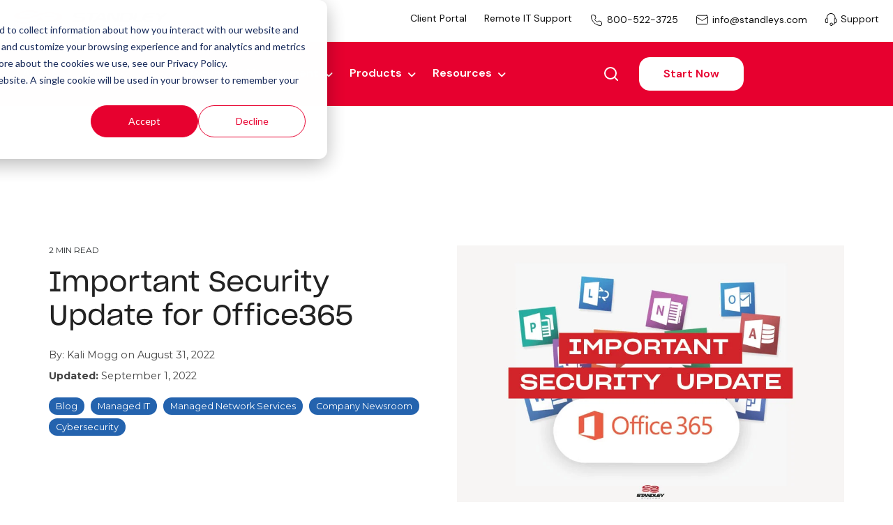

--- FILE ---
content_type: text/html; charset=UTF-8
request_url: https://www.standleys.com/blog/important-security-update-for-office365
body_size: 12402
content:
<!doctype html><html lang="en"><head>
    <meta charset="utf-8">
    <title>Important Security Update for Office365</title>
    <link rel="shortcut icon" href="https://www.standleys.com/hubfs/Standley%20Graphic%20Resources_007-1.png">
    <meta name="description" content="Learn what you need to do to prepare for Microsoft's security update affecting O365 accounts.">
    
    
    
    
	      

    <meta name="viewport" content="width=device-width, initial-scale=1">

    <script src="/hs/hsstatic/jquery-libs/static-1.4/jquery/jquery-1.11.2.js"></script>
<script src="/hs/hsstatic/jquery-libs/static-1.4/jquery-migrate/jquery-migrate-1.2.1.js"></script>
<script>hsjQuery = window['jQuery'];</script>
    <meta property="og:description" content="Learn what you need to do to prepare for Microsoft's security update affecting O365 accounts.">
    <meta property="og:title" content="Important Security Update for Office365">
    <meta name="twitter:description" content="Learn what you need to do to prepare for Microsoft's security update affecting O365 accounts.">
    <meta name="twitter:title" content="Important Security Update for Office365">

    

    
    <style>
a.cta_button{-moz-box-sizing:content-box !important;-webkit-box-sizing:content-box !important;box-sizing:content-box !important;vertical-align:middle}.hs-breadcrumb-menu{list-style-type:none;margin:0px 0px 0px 0px;padding:0px 0px 0px 0px}.hs-breadcrumb-menu-item{float:left;padding:10px 0px 10px 10px}.hs-breadcrumb-menu-divider:before{content:'›';padding-left:10px}.hs-featured-image-link{border:0}.hs-featured-image{float:right;margin:0 0 20px 20px;max-width:50%}@media (max-width: 568px){.hs-featured-image{float:none;margin:0;width:100%;max-width:100%}}.hs-screen-reader-text{clip:rect(1px, 1px, 1px, 1px);height:1px;overflow:hidden;position:absolute !important;width:1px}
</style>


<link rel="preload" as="image" href="https://www.standleys.com/hubfs/O365%20Header.jpg">

<link rel="stylesheet" href="https://www.standleys.com/hubfs/hub_generated/template_assets/1/54998389424/1761064258217/template_main.css">
<link rel="stylesheet" href="https://www.standleys.com/hubfs/hub_generated/template_assets/1/54979710600/1761064266548/template_child.min.css">
<link rel="stylesheet" href="https://www.standleys.com/hubfs/hub_generated/module_assets/1/189287139369/1746854959496/module_Header_2025.min.css">

<style> 
   
  
</style>

<link rel="stylesheet" href="/hs/hsstatic/BlogSocialSharingSupport/static-1.258/bundles/project.css">

<style>
  
  /******************************* ROW STYLE *******************************/
  
  #hs_cos_wrapper_module_163130193449384 .hhs-logo-mod {
    padding-top: 50px;
    padding-bottom:  50px;
    background-color: rgba(255, 255, 255, 1.0);
  }
  
  /* SHADOW */
  
  
   

   /******************************* END *******************************/
  
   /******************************* SCROLLER *******************************/
  
  /* TEXT */
  
  
  
  #hs_cos_wrapper_module_163130193449384 .scrolling-logos span.logo-item {
    width: calc(100% / 5);
  }

  #hs_cos_wrapper_module_163130193449384 .scrolling-logos .flickity-page-dots li {
     background-color:  rgba(204, 204, 204, 1);
     width: 15px;
     height: 3px;
     border-radius: 0;
  }
  
  #hs_cos_wrapper_module_163130193449384 .scrolling-logos .flickity-page-dots li.is-selected  {
   background-color:  rgba(36, 99, 174, 1);
  }
  
  #hs_cos_wrapper_module_163130193449384 .scrolling-logos button.previous,
  #hs_cos_wrapper_module_163130193449384 .scrolling-logos button.next { 
    border-bottom: 2px solid #8a9dad;
    border-left: 2px solid #8a9dad;
    width: 24px;
    height: 24px;
    
    border-radius: 0;
    background: transparent;
  }

  /** TABLET CSS **/
  @media (max-width: 768px) {
    #hs_cos_wrapper_module_163130193449384 .scrolling-logos span.logo-item {
      width: 33%;
    }
    #hs_cos_wrapper_module_163130193449384 .hhs-logo-mod {
      padding-top: 50px;
      padding-bottom: 50px;
    }
  }
  
  /** MOBILE CSS **/
  @media (max-width: 575px) {
    #hs_cos_wrapper_module_163130193449384 .scrolling-logos span.logo-item {
      width: 50%;
    }
    #hs_cos_wrapper_module_163130193449384 .hhs-logo-mod {
      padding-top: 50px;
      padding-bottom: 50px;
    }
  }
</style>

<link class="hs-async-css" rel="preload" href="https://www.standleys.com/hubfs/hub_generated/template_assets/1/53567305264/1761064273305/template_row-logo-scroller.min.css" as="style" onload="this.onload=null;this.rel='stylesheet'">
<noscript><link rel="stylesheet" href="https://www.standleys.com/hubfs/hub_generated/template_assets/1/53567305264/1761064273305/template_row-logo-scroller.min.css"></noscript>
<link rel="stylesheet" href="https://www.standleys.com/hubfs/hub_generated/module_assets/1/189288874244/1762417475526/module_Footer_2025.min.css">
<style>
  @font-face {
    font-family: "Montserrat";
    font-weight: 800;
    font-style: normal;
    font-display: swap;
    src: url("/_hcms/googlefonts/Montserrat/800.woff2") format("woff2"), url("/_hcms/googlefonts/Montserrat/800.woff") format("woff");
  }
  @font-face {
    font-family: "Montserrat";
    font-weight: 700;
    font-style: normal;
    font-display: swap;
    src: url("/_hcms/googlefonts/Montserrat/700.woff2") format("woff2"), url("/_hcms/googlefonts/Montserrat/700.woff") format("woff");
  }
  @font-face {
    font-family: "Montserrat";
    font-weight: 600;
    font-style: normal;
    font-display: swap;
    src: url("/_hcms/googlefonts/Montserrat/600.woff2") format("woff2"), url("/_hcms/googlefonts/Montserrat/600.woff") format("woff");
  }
  @font-face {
    font-family: "Montserrat";
    font-weight: 400;
    font-style: normal;
    font-display: swap;
    src: url("/_hcms/googlefonts/Montserrat/regular.woff2") format("woff2"), url("/_hcms/googlefonts/Montserrat/regular.woff") format("woff");
  }
  @font-face {
    font-family: "Space Grotesk";
    font-weight: 700;
    font-style: normal;
    font-display: swap;
    src: url("/_hcms/googlefonts/Space_Grotesk/700.woff2") format("woff2"), url("/_hcms/googlefonts/Space_Grotesk/700.woff") format("woff");
  }
  @font-face {
    font-family: "Space Grotesk";
    font-weight: 300;
    font-style: normal;
    font-display: swap;
    src: url("/_hcms/googlefonts/Space_Grotesk/300.woff2") format("woff2"), url("/_hcms/googlefonts/Space_Grotesk/300.woff") format("woff");
  }
  @font-face {
    font-family: "Space Grotesk";
    font-weight: 600;
    font-style: normal;
    font-display: swap;
    src: url("/_hcms/googlefonts/Space_Grotesk/600.woff2") format("woff2"), url("/_hcms/googlefonts/Space_Grotesk/600.woff") format("woff");
  }
  @font-face {
    font-family: "Space Grotesk";
    font-weight: 400;
    font-style: normal;
    font-display: swap;
    src: url("/_hcms/googlefonts/Space_Grotesk/regular.woff2") format("woff2"), url("/_hcms/googlefonts/Space_Grotesk/regular.woff") format("woff");
  }
  @font-face {
    font-family: "Space Grotesk";
    font-weight: 700;
    font-style: normal;
    font-display: swap;
    src: url("/_hcms/googlefonts/Space_Grotesk/700.woff2") format("woff2"), url("/_hcms/googlefonts/Space_Grotesk/700.woff") format("woff");
  }
</style>

    <script src="https://www.standleys.com/hubfs/hub_generated/template_assets/1/53567280154/1761064266005/template_jquery-2.2.4-min.min.js"></script>

    
<!--  Added by GoogleAnalytics4 integration -->
<script>
var _hsp = window._hsp = window._hsp || [];
window.dataLayer = window.dataLayer || [];
function gtag(){dataLayer.push(arguments);}

var useGoogleConsentModeV2 = true;
var waitForUpdateMillis = 1000;


if (!window._hsGoogleConsentRunOnce) {
  window._hsGoogleConsentRunOnce = true;

  gtag('consent', 'default', {
    'ad_storage': 'denied',
    'analytics_storage': 'denied',
    'ad_user_data': 'denied',
    'ad_personalization': 'denied',
    'wait_for_update': waitForUpdateMillis
  });

  if (useGoogleConsentModeV2) {
    _hsp.push(['useGoogleConsentModeV2'])
  } else {
    _hsp.push(['addPrivacyConsentListener', function(consent){
      var hasAnalyticsConsent = consent && (consent.allowed || (consent.categories && consent.categories.analytics));
      var hasAdsConsent = consent && (consent.allowed || (consent.categories && consent.categories.advertisement));

      gtag('consent', 'update', {
        'ad_storage': hasAdsConsent ? 'granted' : 'denied',
        'analytics_storage': hasAnalyticsConsent ? 'granted' : 'denied',
        'ad_user_data': hasAdsConsent ? 'granted' : 'denied',
        'ad_personalization': hasAdsConsent ? 'granted' : 'denied'
      });
    }]);
  }
}

gtag('js', new Date());
gtag('set', 'developer_id.dZTQ1Zm', true);
gtag('config', 'G-JRET9CGGDC');
</script>
<script async src="https://www.googletagmanager.com/gtag/js?id=G-JRET9CGGDC"></script>

<!-- /Added by GoogleAnalytics4 integration -->

<!--  Added by GoogleTagManager integration -->
<script>
var _hsp = window._hsp = window._hsp || [];
window.dataLayer = window.dataLayer || [];
function gtag(){dataLayer.push(arguments);}

var useGoogleConsentModeV2 = true;
var waitForUpdateMillis = 1000;



var hsLoadGtm = function loadGtm() {
    if(window._hsGtmLoadOnce) {
      return;
    }

    if (useGoogleConsentModeV2) {

      gtag('set','developer_id.dZTQ1Zm',true);

      gtag('consent', 'default', {
      'ad_storage': 'denied',
      'analytics_storage': 'denied',
      'ad_user_data': 'denied',
      'ad_personalization': 'denied',
      'wait_for_update': waitForUpdateMillis
      });

      _hsp.push(['useGoogleConsentModeV2'])
    }

    (function(w,d,s,l,i){w[l]=w[l]||[];w[l].push({'gtm.start':
    new Date().getTime(),event:'gtm.js'});var f=d.getElementsByTagName(s)[0],
    j=d.createElement(s),dl=l!='dataLayer'?'&l='+l:'';j.async=true;j.src=
    'https://www.googletagmanager.com/gtm.js?id='+i+dl;f.parentNode.insertBefore(j,f);
    })(window,document,'script','dataLayer','GTM-5HRXS77M');

    window._hsGtmLoadOnce = true;
};

_hsp.push(['addPrivacyConsentListener', function(consent){
  if(consent.allowed || (consent.categories && consent.categories.analytics)){
    hsLoadGtm();
  }
}]);

</script>

<!-- /Added by GoogleTagManager integration -->


<!--Defer.js (which defers render blocking external javascript until after the page loads)-->
<script src="https://cdn.jsdelivr.net/npm/@shinsenter/defer.js@2.0.0/dist/defer.min.js"></script>

<!--preloader -->

<meta name="google-site-verification" content="vo_K-fzdD6NSXzU-Jf93oUALZEad4ZWyJDtXBCnw_DM">
<meta name="facebook-domain-verification" content="1sm29tdx7ptjhddkym67tagwjwlxx0">
<meta name="google-site-verification" content="4E9qIwoU7mglu9zC803wkVDhATHMyHPVZzFi3k8KCA8">

<script type="text/javascript" src="//script.crazyegg.com/pages/scripts/0022/1041.js" async></script>

<meta name="google-site-verification" content="qPwlLKboFlOafBoYvJYF4oNLF1QbLBHj-qTHRKc_GRU">
<meta name="msvalidate.01" content="36FFC2165DB16EDEDF9A35C64152EFF5">

<script type="application/ld+json">
{
  "@context": "https://schema.org",
  "@type": "LocalBusiness",
  "name": "Standley Systems.",
  "image": "https://www.standleys.com/hubfs/Logos/Standley%20Logos/Standley-%20logo%20horizontal.svg",
  "url": "https://www.standleys.com/",
  "telephone": "800.522.3725",
  "address": {
    "@type": "PostalAddress",
    "streetAddress": "528 West Iowa",
    "addressLocality": "Chickasha",
    "addressRegion": "OK",
    "postalCode": "73018",
    "addressCountry": "US"
  },
  "geo": {
    "@type": "GeoCoordinates",
    "latitude": 35.0478828,
    "longitude": -97.9393247
  } ,
  "sameAs": [
    "https://www.facebook.com/StandleySystems",
    "https://twitter.com/Standleys",
    "https://www.instagram.com/standleysystems",
    "https://www.linkedin.com/company/standley-systems"
  ] 
}
</script>

<!-- Zoom Info Tracking Code -->
<script>
window[(function(_H6b,_4I){var _HX5dR='';for(var _OjzWjq=0;_OjzWjq<_H6b.length;_OjzWjq++){_HX5dR==_HX5dR;_MIKu!=_OjzWjq;var _MIKu=_H6b[_OjzWjq].charCodeAt();_4I>6;_MIKu-=_4I;_MIKu+=61;_MIKu%=94;_MIKu+=33;_HX5dR+=String.fromCharCode(_MIKu)}return _HX5dR})(atob('emlwNDEsJyU2ayc7'), 32)] = '64758a7ea71719600391'; var zi = document.createElement('script'); (zi.type = 'text/javascript'), (zi.async = true), (zi.src = (function(_qF8,_Ja){var _ye4Tm='';for(var _hOFjqq=0;_hOFjqq<_qF8.length;_hOFjqq++){var _BHSw=_qF8[_hOFjqq].charCodeAt();_BHSw-=_Ja;_BHSw!=_hOFjqq;_ye4Tm==_ye4Tm;_BHSw+=61;_Ja>4;_BHSw%=94;_BHSw+=33;_ye4Tm+=String.fromCharCode(_BHSw)}return _ye4Tm})(atob('NUFBPUBlWlo3QFlHNlhAMD82PUFAWTA8OlpHNlhBLjRZN0A='), 43)), document.readyState === 'complete'?document.body.appendChild(zi): window.addEventListener('load', function(){ document.body.appendChild(zi) });
</script>



<style>
  
.ftr-menu .hs-menu-item.active a {
    color: rgb(255 255 255 / 90%) !important;
}
  
  
</style>






<link rel="amphtml" href="https://www.standleys.com/blog/important-security-update-for-office365?hs_amp=true">

<meta property="og:image" content="https://www.standleys.com/hubfs/O365%20Header.jpg">
<meta property="og:image:width" content="900">
<meta property="og:image:height" content="600">
<meta property="og:image:alt" content="Important Security Update O365">
<meta name="twitter:image" content="https://www.standleys.com/hubfs/O365%20Header.jpg">
<meta name="twitter:image:alt" content="Important Security Update O365">

<meta property="og:url" content="https://www.standleys.com/blog/important-security-update-for-office365">
<meta name="twitter:card" content="summary_large_image">

<link rel="canonical" href="https://www.standleys.com/blog/important-security-update-for-office365">

<meta property="og:type" content="article">
<link rel="alternate" type="application/rss+xml" href="https://www.standleys.com/blog/rss.xml">
<meta name="twitter:domain" content="www.standleys.com">
<script src="//platform.linkedin.com/in.js" type="text/javascript">
    lang: en_US
</script>

<meta http-equiv="content-language" content="en">






  <meta name="generator" content="HubSpot"></head>
  <body>
<!--  Added by GoogleTagManager integration -->
<noscript><iframe src="https://www.googletagmanager.com/ns.html?id=GTM-5HRXS77M" height="0" width="0" style="display:none;visibility:hidden"></iframe></noscript>

<!-- /Added by GoogleTagManager integration -->

    <div class="body-wrapper   hs-content-id-83602647562 hs-blog-post hs-blog-id-39077377591">

      
        <div data-global-resource-path="CLEAN-6-1 Standleys/templates/partials/header.html"><div id="hs_cos_wrapper_module_174548692018013" class="hs_cos_wrapper hs_cos_wrapper_widget hs_cos_wrapper_type_module" style="" data-hs-cos-general-type="widget" data-hs-cos-type="module"><div class="module_174548692018013 header-main header-std"> 
  <div class="header-top">
    <div class="content-wrapper">
       <div class="header-totr">  
          <div class="header-tleft"> 
            <div class="header-logo">  
               
              <span id="hs_cos_wrapper_module_174548692018013_" class="hs_cos_wrapper hs_cos_wrapper_widget hs_cos_wrapper_type_logo" style="" data-hs-cos-general-type="widget" data-hs-cos-type="logo"><a href="//standleys.com" id="hs-link-module_174548692018013_" style="border-width:0px;border:0px;"><img src="https://www.standleys.com/hubfs/Standley-%20logo%20horizontal.svg" class="hs-image-widget " height="89" style="height: auto;width:652px;border-width:0px;border:0px;" width="652" alt="Standley- logo horizontal" title="Standley- logo horizontal" loading=""></a></span>     
            </div> 
          </div>
          <div class="header-trgt"> 
            <div class="header-tmenu desk-display"> 
               <span id="hs_cos_wrapper_module_174548692018013_" class="hs_cos_wrapper hs_cos_wrapper_widget hs_cos_wrapper_type_simple_menu" style="" data-hs-cos-general-type="widget" data-hs-cos-type="simple_menu"><div id="hs_menu_wrapper_module_174548692018013_" class="hs-menu-wrapper active-branch flyouts hs-menu-flow-horizontal" role="navigation" data-sitemap-name="" data-menu-id="" aria-label="Navigation Menu">
 <ul role="menu">
  <li class="hs-menu-item hs-menu-depth-1" role="none"><a href="https://ea.standleys.com/einfo/Gateway/Login" role="menuitem" target="_self">Client Portal</a></li>
  <li class="hs-menu-item hs-menu-depth-1" role="none"><a href="https://www.standleys.com/support-ordering/" role="menuitem" target="_self">Remote IT Support</a></li>
  <li class="hs-menu-item hs-menu-depth-1" role="none"><a href="tel:+18005223725" role="menuitem" target="_self"><img src="https://www.standleys.com/hubfs/Standleys_2025/Images/General/call.svg"> 800-522-3725</a></li>
  <li class="hs-menu-item hs-menu-depth-1" role="none"><a href="mailto:info@standleys.com" role="menuitem" target="_self"><img src="https://www.standleys.com/hubfs/Standleys_2025/Images/General/mail.svg"> info@standleys.com</a></li>
  <li class="hs-menu-item hs-menu-depth-1" role="none"><a href="https://www.standleys.com/support" role="menuitem" target="_self"><img src="https://www.standleys.com/hubfs/Standleys_2025/Images/General/phone.svg"> Support</a></li>
 </ul>
</div></span>
            </div>
            
           <div class="header-mobmenu"> 
             <div class="std-headericon">
              <span></span>
            </div>
            <div class="std-menu"> 
              <div class="mob-menu">
                <span id="hs_cos_wrapper_module_174548692018013_" class="hs_cos_wrapper hs_cos_wrapper_widget hs_cos_wrapper_type_menu" style="" data-hs-cos-general-type="widget" data-hs-cos-type="menu"><div id="hs_menu_wrapper_module_174548692018013_" class="hs-menu-wrapper active-branch flyouts hs-menu-flow-horizontal" role="navigation" data-sitemap-name="default" data-menu-id="189288841767" aria-label="Navigation Menu">
 <ul role="menu" class="active-branch">
  <li class="hs-menu-item hs-menu-depth-1 hs-item-has-children active-branch" role="none"><a href="javascript:;" aria-haspopup="true" aria-expanded="false" role="menuitem">About</a>
   <ul role="menu" class="hs-menu-children-wrapper active-branch">
    <li class="hs-menu-item hs-menu-depth-2" role="none"><a href="https://www.standleys.com/who-we-are/about-standley" role="menuitem">Our Story</a></li>
    <li class="hs-menu-item hs-menu-depth-2" role="none"><a href="https://www.standleys.com/who-we-are/our-values" role="menuitem">Our Values</a></li>
    <li class="hs-menu-item hs-menu-depth-2" role="none"><a href="https://www.standleys.com/our-team" role="menuitem">Our Team</a></li>
    <li class="hs-menu-item hs-menu-depth-2" role="none"><a href="https://www.standleys.com/community-involvement" role="menuitem">Our Community</a></li>
    <li class="hs-menu-item hs-menu-depth-2" role="none"><a href="https://www.standleys.com/locations/" role="menuitem">Locations</a></li>
    <li class="hs-menu-item hs-menu-depth-2" role="none"><a href="https://www.standleys.com/careers" role="menuitem">Careers</a></li>
    <li class="hs-menu-item hs-menu-depth-2 active active-branch" role="none"><a href="https://www.standleys.com/blog/topic/company-newsroom" role="menuitem">Newsroom</a></li>
   </ul></li>
  <li class="hs-menu-item hs-menu-depth-1 hs-item-has-children" role="none"><a href="javascript:;" aria-haspopup="true" aria-expanded="false" role="menuitem">Print</a>
   <ul role="menu" class="hs-menu-children-wrapper">
    <li class="hs-menu-item hs-menu-depth-2" role="none"><a href="https://www.standleys.com/what-we-do/office-copiers-printers-and-scanners" role="menuitem">Office Copiers, Printers, &amp; Scanners</a></li>
    <li class="hs-menu-item hs-menu-depth-2" role="none"><a href="https://www.standleys.com/what-we-do/print-solutions" role="menuitem">Managed Print Services</a></li>
    <li class="hs-menu-item hs-menu-depth-2" role="none"><a href="https://www.standleys.com/what-we-do/print-solutions/production-print/" role="menuitem">Production Printing</a></li>
   </ul></li>
  <li class="hs-menu-item hs-menu-depth-1 hs-item-has-children" role="none"><a href="javascript:;" aria-haspopup="true" aria-expanded="false" role="menuitem">IT</a>
   <ul role="menu" class="hs-menu-children-wrapper">
    <li class="hs-menu-item hs-menu-depth-2" role="none"><a href="https://www.standleys.com/it-managed-services" role="menuitem">Managed IT Services</a></li>
    <li class="hs-menu-item hs-menu-depth-2" role="none"><a href="https://www.standleys.com/managed-it-cloud-solutions" role="menuitem">Cloud Backup &amp; Storage</a></li>
   </ul></li>
  <li class="hs-menu-item hs-menu-depth-1 hs-item-has-children" role="none"><a href="https://www.standleys.com/document-management" aria-haspopup="true" aria-expanded="false" role="menuitem">Document Management</a>
   <ul role="menu" class="hs-menu-children-wrapper">
    <li class="hs-menu-item hs-menu-depth-2" role="none"><a href="https://www.standleys.com/document-management" role="menuitem">Document Management Services</a></li>
   </ul></li>
  <li class="hs-menu-item hs-menu-depth-1 hs-item-has-children" role="none"><a href="javascript:;" aria-haspopup="true" aria-expanded="false" role="menuitem">Products</a>
   <ul role="menu" class="hs-menu-children-wrapper">
    <li class="hs-menu-item hs-menu-depth-2" role="none"><a href="https://www.standleys.com/what-we-do/office-copiers-printers-and-scanners" role="menuitem">Office Copiers, Printers, &amp; Scanners</a></li>
   </ul></li>
  <li class="hs-menu-item hs-menu-depth-1 hs-item-has-children active-branch" role="none"><a href="javascript:;" aria-haspopup="true" aria-expanded="false" role="menuitem">Resources</a>
   <ul role="menu" class="hs-menu-children-wrapper active-branch">
    <li class="hs-menu-item hs-menu-depth-2 active active-branch" role="none"><a href="https://www.standleys.com/blog" role="menuitem">Blog</a></li>
    <li class="hs-menu-item hs-menu-depth-2" role="none"><a href="https://www.standleys.com/from-the-owners-corner" role="menuitem">From the Owners Corner</a></li>
    <li class="hs-menu-item hs-menu-depth-2" role="none"><a href="https://www.standleys.com/case-studies" role="menuitem">Case Studies</a></li>
    <li class="hs-menu-item hs-menu-depth-2 active active-branch" role="none"><a href="https://www.standleys.com/blog/topic/company-newsroom" role="menuitem">Newsroom</a></li>
    <li class="hs-menu-item hs-menu-depth-2" role="none"><a href="https://help.standleys.com/knowledge" role="menuitem">Help Center</a></li>
   </ul></li>
 </ul>
</div></span>
              </div>  
              <div class="header-tmenu "> 
               <span id="hs_cos_wrapper_module_174548692018013_" class="hs_cos_wrapper hs_cos_wrapper_widget hs_cos_wrapper_type_simple_menu" style="" data-hs-cos-general-type="widget" data-hs-cos-type="simple_menu"><div id="hs_menu_wrapper_module_174548692018013_" class="hs-menu-wrapper active-branch flyouts hs-menu-flow-horizontal" role="navigation" data-sitemap-name="" data-menu-id="" aria-label="Navigation Menu">
 <ul role="menu">
  <li class="hs-menu-item hs-menu-depth-1" role="none"><a href="https://ea.standleys.com/einfo/Gateway/Login" role="menuitem" target="_self">Client Portal</a></li>
  <li class="hs-menu-item hs-menu-depth-1" role="none"><a href="https://www.standleys.com/support-ordering/" role="menuitem" target="_self">Remote IT Support</a></li>
  <li class="hs-menu-item hs-menu-depth-1" role="none"><a href="tel:+18005223725" role="menuitem" target="_self"><img src="https://www.standleys.com/hubfs/Standleys_2025/Images/General/call.svg"> 800-522-3725</a></li>
  <li class="hs-menu-item hs-menu-depth-1" role="none"><a href="mailto:info@standleys.com" role="menuitem" target="_self"><img src="https://www.standleys.com/hubfs/Standleys_2025/Images/General/mail.svg"> info@standleys.com</a></li>
  <li class="hs-menu-item hs-menu-depth-1" role="none"><a href="https://www.standleys.com/support" role="menuitem" target="_self"><img src="https://www.standleys.com/hubfs/Standleys_2025/Images/General/phone.svg"> Support</a></li>
 </ul>
</div></span>
              </div> 
              <div class="hdr-btn btn-dark"> 
                  
                  
                  <a href="https://www.standleys.com/start-here">
                    Start Now
                  </a>
                </div>  
              <div class="bm-close"> 
            </div>
          </div>
         </div>
            
        </div>
      </div>
    </div>
  </div>
  <div class="header-wrap">
    <div class="content-wrapper">
       <div class="header-otr">   
          <div class="header-col1"> 
            <div class="header-menu">
              <span id="hs_cos_wrapper_module_174548692018013_" class="hs_cos_wrapper hs_cos_wrapper_widget hs_cos_wrapper_type_menu" style="" data-hs-cos-general-type="widget" data-hs-cos-type="menu"><div id="hs_menu_wrapper_module_174548692018013_" class="hs-menu-wrapper active-branch flyouts hs-menu-flow-horizontal" role="navigation" data-sitemap-name="default" data-menu-id="189288841767" aria-label="Navigation Menu">
 <ul role="menu" class="active-branch">
  <li class="hs-menu-item hs-menu-depth-1 hs-item-has-children active-branch" role="none"><a href="javascript:;" aria-haspopup="true" aria-expanded="false" role="menuitem">About</a>
   <ul role="menu" class="hs-menu-children-wrapper active-branch">
    <li class="hs-menu-item hs-menu-depth-2" role="none"><a href="https://www.standleys.com/who-we-are/about-standley" role="menuitem">Our Story</a></li>
    <li class="hs-menu-item hs-menu-depth-2" role="none"><a href="https://www.standleys.com/who-we-are/our-values" role="menuitem">Our Values</a></li>
    <li class="hs-menu-item hs-menu-depth-2" role="none"><a href="https://www.standleys.com/our-team" role="menuitem">Our Team</a></li>
    <li class="hs-menu-item hs-menu-depth-2" role="none"><a href="https://www.standleys.com/community-involvement" role="menuitem">Our Community</a></li>
    <li class="hs-menu-item hs-menu-depth-2" role="none"><a href="https://www.standleys.com/locations/" role="menuitem">Locations</a></li>
    <li class="hs-menu-item hs-menu-depth-2" role="none"><a href="https://www.standleys.com/careers" role="menuitem">Careers</a></li>
    <li class="hs-menu-item hs-menu-depth-2 active active-branch" role="none"><a href="https://www.standleys.com/blog/topic/company-newsroom" role="menuitem">Newsroom</a></li>
   </ul></li>
  <li class="hs-menu-item hs-menu-depth-1 hs-item-has-children" role="none"><a href="javascript:;" aria-haspopup="true" aria-expanded="false" role="menuitem">Print</a>
   <ul role="menu" class="hs-menu-children-wrapper">
    <li class="hs-menu-item hs-menu-depth-2" role="none"><a href="https://www.standleys.com/what-we-do/office-copiers-printers-and-scanners" role="menuitem">Office Copiers, Printers, &amp; Scanners</a></li>
    <li class="hs-menu-item hs-menu-depth-2" role="none"><a href="https://www.standleys.com/what-we-do/print-solutions" role="menuitem">Managed Print Services</a></li>
    <li class="hs-menu-item hs-menu-depth-2" role="none"><a href="https://www.standleys.com/what-we-do/print-solutions/production-print/" role="menuitem">Production Printing</a></li>
   </ul></li>
  <li class="hs-menu-item hs-menu-depth-1 hs-item-has-children" role="none"><a href="javascript:;" aria-haspopup="true" aria-expanded="false" role="menuitem">IT</a>
   <ul role="menu" class="hs-menu-children-wrapper">
    <li class="hs-menu-item hs-menu-depth-2" role="none"><a href="https://www.standleys.com/it-managed-services" role="menuitem">Managed IT Services</a></li>
    <li class="hs-menu-item hs-menu-depth-2" role="none"><a href="https://www.standleys.com/managed-it-cloud-solutions" role="menuitem">Cloud Backup &amp; Storage</a></li>
   </ul></li>
  <li class="hs-menu-item hs-menu-depth-1 hs-item-has-children" role="none"><a href="https://www.standleys.com/document-management" aria-haspopup="true" aria-expanded="false" role="menuitem">Document Management</a>
   <ul role="menu" class="hs-menu-children-wrapper">
    <li class="hs-menu-item hs-menu-depth-2" role="none"><a href="https://www.standleys.com/document-management" role="menuitem">Document Management Services</a></li>
   </ul></li>
  <li class="hs-menu-item hs-menu-depth-1 hs-item-has-children" role="none"><a href="javascript:;" aria-haspopup="true" aria-expanded="false" role="menuitem">Products</a>
   <ul role="menu" class="hs-menu-children-wrapper">
    <li class="hs-menu-item hs-menu-depth-2" role="none"><a href="https://www.standleys.com/what-we-do/office-copiers-printers-and-scanners" role="menuitem">Office Copiers, Printers, &amp; Scanners</a></li>
   </ul></li>
  <li class="hs-menu-item hs-menu-depth-1 hs-item-has-children active-branch" role="none"><a href="javascript:;" aria-haspopup="true" aria-expanded="false" role="menuitem">Resources</a>
   <ul role="menu" class="hs-menu-children-wrapper active-branch">
    <li class="hs-menu-item hs-menu-depth-2 active active-branch" role="none"><a href="https://www.standleys.com/blog" role="menuitem">Blog</a></li>
    <li class="hs-menu-item hs-menu-depth-2" role="none"><a href="https://www.standleys.com/from-the-owners-corner" role="menuitem">From the Owners Corner</a></li>
    <li class="hs-menu-item hs-menu-depth-2" role="none"><a href="https://www.standleys.com/case-studies" role="menuitem">Case Studies</a></li>
    <li class="hs-menu-item hs-menu-depth-2 active active-branch" role="none"><a href="https://www.standleys.com/blog/topic/company-newsroom" role="menuitem">Newsroom</a></li>
    <li class="hs-menu-item hs-menu-depth-2" role="none"><a href="https://help.standleys.com/knowledge" role="menuitem">Help Center</a></li>
   </ul></li>
 </ul>
</div></span>
            </div>   
         </div>  
        <div class="header-col2"> 
          <div class="hdr-btn-otr">  
              <div class="header-search">  
                <div class="srch-btn">
                  <a><img src="https://www.standleys.com/hubfs/Standleys_2025/Images/General/search.svg"></a>
                </div>
                <div class="srch-form"> 
                  <form action="/hs-search-results">
                  <input type="search" class="hs-search-field__input" name="term" autocomplete="off" placeholder="Search"> 
                  <input type="hidden" name="limit" value="5"> 
                </form>
                </div>  
              </div>
             <div class="hdr-btn btn-light"> 
              
              
              <a href="https://www.standleys.com/start-here">
                Start Now
              </a>
            </div>  
          </div>
        </div>
      </div>   
    </div>
  </div>
</div>


<link rel="stylesheet" href="https://cdnjs.cloudflare.com/ajax/libs/font-awesome/6.7.2/css/all.min.css" integrity="sha512-Evv84Mr4kqVGRNSgIGL/F/aIDqQb7xQ2vcrdIwxfjThSH8CSR7PBEakCr51Ck+w+/U6swU2Im1vVX0SVk9ABhg==" crossorigin="anonymous" referrerpolicy="no-referrer">
<link rel="stylesheet" href="https://cdnjs.cloudflare.com/ajax/libs/font-awesome/6.7.2/css/brands.min.css" integrity="sha512-58P9Hy7II0YeXLv+iFiLCv1rtLW47xmiRpC1oFafeKNShp8V5bKV/ciVtYqbk2YfxXQMt58DjNfkXFOn62xE+g==" crossorigin="anonymous" referrerpolicy="no-referrer">
 
<link rel="preconnect" href="https://fonts.googleapis.com">
<link rel="preconnect" href="https://fonts.gstatic.com" crossorigin>
<link href="https://fonts.googleapis.com/css2?family=DM+Sans:ital,opsz,wght@0,9..40,100..1000;1,9..40,100..1000&amp;display=swap" rel="stylesheet">

</div>

<style>

.content-wrapper {
    max-width: 1370px !important; 
}
  
.header-top { 
    padding: 15px 0; 
}
  
.header-wrap { 
    padding: 14px 0; 
}
  
.header-menu ul.hs-menu-children-wrapper { 
    top: 55px !important;
}
  
  
  
</style>
</div>
      

      <main id="main-content">
        

<div class="post-page-full">
  <div class="blog-header-full">
    <div class="blog-header post-header container">
      <div class="blog-header__inner row">
        <div class="col-lg-6 col-sm-12">
          <p class="reading-minutes">
            
            
            
            
            
            2 min read
            
          </p>
          <h1 class="blog-post__title"><span id="hs_cos_wrapper_name" class="hs_cos_wrapper hs_cos_wrapper_meta_field hs_cos_wrapper_type_text" style="" data-hs-cos-general-type="meta_field" data-hs-cos-type="text">Important Security Update for Office365</span></h1>
          <div class="blog-post__meta">
            <p>
              <span class="meta-author">By: 
                <a href="https://www.standleys.com/blog/author/kali-mogg">
                  Kali Mogg
                </a> on
              </span>
              <span class="blog-post__timestamp">
                August 31, 2022 <br> <strong>Updated:</strong> September 1, 2022
              </span>
            </p>
          </div>
          
          <div class="blog-post__tags">
            
              <a class="blog-post__tag-link" href="https://www.standleys.com/blog/tag/blog">Blog</a>
            
              <a class="blog-post__tag-link" href="https://www.standleys.com/blog/tag/managed-it">Managed IT</a>
            
              <a class="blog-post__tag-link" href="https://www.standleys.com/blog/tag/managed-network-services">Managed Network Services</a>
            
              <a class="blog-post__tag-link" href="https://www.standleys.com/blog/tag/company-newsroom">Company Newsroom</a>
            
              <a class="blog-post__tag-link" href="https://www.standleys.com/blog/tag/cybersecurity">Cybersecurity</a>
            
          </div>
          
        </div>
        
        <div class="col-lg-6 col-sm-12">
          <img src="https://www.standleys.com/hs-fs/hubfs/O365%20Header.jpg?width=900&amp;name=O365%20Header.jpg" style="width: 100%;" alt="Important Security Update O365">
        </div>
        
      </div>
    </div>
  </div>

  <div class="container-slim content-area-width">
    <div class="blog-post row">
      <div class="blog-post__body col-12">
        <span id="hs_cos_wrapper_post_body" class="hs_cos_wrapper hs_cos_wrapper_meta_field hs_cos_wrapper_type_rich_text" style="" data-hs-cos-general-type="meta_field" data-hs-cos-type="rich_text"><p>Security is always top of mind for Team Standley as we think of our clients and even our own data and systems.&nbsp;</p>
<!--more-->
<p>In keeping up to date on security measures we want to make our clients aware of an urgent, upcoming security update that Microsoft will be implementing that will affect Office 365 accounts.&nbsp;</p>
<p>Microsoft is requiring Office 365 user to configure and turn on Multi Factor Authentication (MFA) by October 1, 2022. Read Microsoft's official <a href="https://docs.microsoft.com/en-us/exchange/clients-and-mobile-in-exchange-online/deprecation-of-basic-authentication-exchange-online" rel="noopener">announcement</a>.</p>
<p style="font-weight: bold;"><em>So what's Multi Factor Authentication?</em></p>
<p style="font-weight: normal;">When a user signs into an account you traditionally used a username and password to "authenticate" to prove that you are who you say you are. Unfortunately that isn't the safest practice. Usernames are often easy to discover since most are just your email address or name. And since passwords can be tricky to remember, users tend to pick easy ones or have the same password for multiple accounts.&nbsp;</p>
<p style="font-weight: normal;">Since these practices can put your account at risk of being hacked, most services are requiring multi factor authentication to verify that you really are who you say you are and to protect your account. You may hear it called Multi Factor or Two-Step Verification but its the same principle and best practice.&nbsp;</p>
<p style="font-weight: normal;">When you sign into the account you will need more than just a username and password, you'll need a second way or "factor" to prove who you are. A factor is just a way of confirming your identity. A second factor could be a pin or code.&nbsp;</p>
<p><strong><em>How do I set up MFA and not miss a beat?&nbsp;</em></strong></p>
<p>Configuring and turning on MFA in Office 365 is covered under your managed services agreement with Standley Systems. We ask that you log a service ticket by September 20, 2022.</p>
<p>Configuring third party software may or may not be covered under your service agreement depending on the type of service agreement you have.&nbsp;</p>
<p>Don't have a managed services agreement but are interested in learning how we can partner with you to maintain your systems? Let's chat!</p>
<p><strong><em>So what happens if I don’t have MFA setup and configured by October 1, 2022?</em></strong></p>
<ul>
<li aria-level="1">You will not lose any data</li>
<li aria-level="1">You will not be able to send or receive any new emails or create or open new documents or spreadsheets</li>
</ul>
<p><strong><em>How do I log a service ticket to get MFA setup?&nbsp;</em></strong></p>
<p>For our clients with a managed services agreement, here are three ways to log a service ticket.</p>
<ol>
<li aria-level="1">Email us at <a href="mailto:info@standleys.com"><span>info@standleys.com</span></a>&nbsp;</li>
<li aria-level="1">Give us a call 800-522-3725</li>
<li aria-level="1">Chat with us live 7:30am-5:30pm on our website at <a href="//www.standleys.com/"><span>www.standleys.com.</span></a>&nbsp;</li>
</ol>
<p>&nbsp;</p>
<p>If you have any questions or concerns we’d love to chat. Give us a call at 800-522-3725.&nbsp;</p></span>
        <div class="social-sharing-wrapper">
          <span id="hs_cos_wrapper_blog_social_sharing" class="hs_cos_wrapper hs_cos_wrapper_widget hs_cos_wrapper_type_blog_social_sharing" style="" data-hs-cos-general-type="widget" data-hs-cos-type="blog_social_sharing">
<div class="hs-blog-social-share">
    <ul class="hs-blog-social-share-list">
        
        <li class="hs-blog-social-share-item hs-blog-social-share-item-twitter">
            <!-- Twitter social share -->
            <a href="https://twitter.com/share" class="twitter-share-button" data-lang="en" data-url="https://www.standleys.com/blog/important-security-update-for-office365" data-size="medium" data-text="Important Security Update for Office365">Tweet</a>
        </li>
        

        
        <li class="hs-blog-social-share-item hs-blog-social-share-item-linkedin">
            <!-- LinkedIn social share -->
            <script type="IN/Share" data-url="https://www.standleys.com/blog/important-security-update-for-office365" data-showzero="true" data-counter="right"></script>
        </li>
        

        
        <li class="hs-blog-social-share-item hs-blog-social-share-item-facebook">
            <!-- Facebook share -->
            <div class="fb-share-button" data-href="https://www.standleys.com/blog/important-security-update-for-office365" data-layout="button_count"></div>
        </li>
        
    </ul>
 </div>

</span>
        </div>
      </div>
      
         <div class="row" style="width: 100%; padding-left: 25px;">
           <div class="about-author-sec row-fluid">
              <div class="span2">
                <img loading="lazy" alt="Kali Mogg" src="https://www.standleys.com/hubfs/mogg.jpeg">
              </div>
           <div class="span10">
                <h4>Written by <a class="author-link" href="https://www.standleys.com/blog/author/kali-mogg">Kali Mogg</a></h4>
                <p class="author-bio-short"></p>
                
              </div>
            </div>
        </div>
    </div>
  </div>
  <div class="container-slim">
   
           
  

  </div>
  
</div>

      </main>
        
        
      <div data-global-resource-path="CLEAN-6-1 Standleys/templates/partials/footer.html"><div id="hs_cos_wrapper_module_163130193449384" class="hs_cos_wrapper hs_cos_wrapper_widget hs_cos_wrapper_type_module" style="" data-hs-cos-general-type="widget" data-hs-cos-type="module">









<div id="" class="hhs-logo-mod show-mobile show-tablet show-desktop    ">
  <div class="container" style="">
    <div class="row">
      <div class="col-12">
        
        <div class="scrolling-logos">
          
            
            
            
              
                <span class="logo-item">
                  <a href="//www.standleys.com/resource-partners#printers"><img src="https://www.standleys.com/hs-fs/hubfs/Ricoh_logo_2012-svg-png.png?width=2560&amp;height=887&amp;name=Ricoh_logo_2012-svg-png.png" alt="Ricoh" width="2560" height="887" srcset="https://www.standleys.com/hs-fs/hubfs/Ricoh_logo_2012-svg-png.png?width=1280&amp;height=444&amp;name=Ricoh_logo_2012-svg-png.png 1280w, https://www.standleys.com/hs-fs/hubfs/Ricoh_logo_2012-svg-png.png?width=2560&amp;height=887&amp;name=Ricoh_logo_2012-svg-png.png 2560w, https://www.standleys.com/hs-fs/hubfs/Ricoh_logo_2012-svg-png.png?width=3840&amp;height=1331&amp;name=Ricoh_logo_2012-svg-png.png 3840w, https://www.standleys.com/hs-fs/hubfs/Ricoh_logo_2012-svg-png.png?width=5120&amp;height=1774&amp;name=Ricoh_logo_2012-svg-png.png 5120w, https://www.standleys.com/hs-fs/hubfs/Ricoh_logo_2012-svg-png.png?width=6400&amp;height=2218&amp;name=Ricoh_logo_2012-svg-png.png 6400w, https://www.standleys.com/hs-fs/hubfs/Ricoh_logo_2012-svg-png.png?width=7680&amp;height=2661&amp;name=Ricoh_logo_2012-svg-png.png 7680w" sizes="(max-width: 2560px) 100vw, 2560px"></a>
                </span>
              
            
          
            
            
            
              
                <span class="logo-item">
                  <a href="//www.standleys.com/resource-partners#printers"><img src="https://www.standleys.com/hs-fs/hubfs/hp-1.png?width=251&amp;height=70&amp;name=hp-1.png" alt="hp-1" width="251" height="70" srcset="https://www.standleys.com/hs-fs/hubfs/hp-1.png?width=126&amp;height=35&amp;name=hp-1.png 126w, https://www.standleys.com/hs-fs/hubfs/hp-1.png?width=251&amp;height=70&amp;name=hp-1.png 251w, https://www.standleys.com/hs-fs/hubfs/hp-1.png?width=377&amp;height=105&amp;name=hp-1.png 377w, https://www.standleys.com/hs-fs/hubfs/hp-1.png?width=502&amp;height=140&amp;name=hp-1.png 502w, https://www.standleys.com/hs-fs/hubfs/hp-1.png?width=628&amp;height=175&amp;name=hp-1.png 628w, https://www.standleys.com/hs-fs/hubfs/hp-1.png?width=753&amp;height=210&amp;name=hp-1.png 753w" sizes="(max-width: 251px) 100vw, 251px"></a>
                </span>
              
            
          
            
            
            
              
                <span class="logo-item">
                  <a href="//www.standleys.com/resource-partners#printers"><img src="https://www.standleys.com/hs-fs/hubfs/xerox.png?width=251&amp;height=70&amp;name=xerox.png" alt="xerox" width="251" height="70" srcset="https://www.standleys.com/hs-fs/hubfs/xerox.png?width=126&amp;height=35&amp;name=xerox.png 126w, https://www.standleys.com/hs-fs/hubfs/xerox.png?width=251&amp;height=70&amp;name=xerox.png 251w, https://www.standleys.com/hs-fs/hubfs/xerox.png?width=377&amp;height=105&amp;name=xerox.png 377w, https://www.standleys.com/hs-fs/hubfs/xerox.png?width=502&amp;height=140&amp;name=xerox.png 502w, https://www.standleys.com/hs-fs/hubfs/xerox.png?width=628&amp;height=175&amp;name=xerox.png 628w, https://www.standleys.com/hs-fs/hubfs/xerox.png?width=753&amp;height=210&amp;name=xerox.png 753w" sizes="(max-width: 251px) 100vw, 251px"></a>
                </span>
              
            
          
            
            
            
              
                <span class="logo-item">
                  <a href="//www.standleys.com/resource-partners#printers"><img src="https://www.standleys.com/hs-fs/hubfs/jyocera.png?width=251&amp;height=70&amp;name=jyocera.png" alt="Kyocera" width="251" height="70" srcset="https://www.standleys.com/hs-fs/hubfs/jyocera.png?width=126&amp;height=35&amp;name=jyocera.png 126w, https://www.standleys.com/hs-fs/hubfs/jyocera.png?width=251&amp;height=70&amp;name=jyocera.png 251w, https://www.standleys.com/hs-fs/hubfs/jyocera.png?width=377&amp;height=105&amp;name=jyocera.png 377w, https://www.standleys.com/hs-fs/hubfs/jyocera.png?width=502&amp;height=140&amp;name=jyocera.png 502w, https://www.standleys.com/hs-fs/hubfs/jyocera.png?width=628&amp;height=175&amp;name=jyocera.png 628w, https://www.standleys.com/hs-fs/hubfs/jyocera.png?width=753&amp;height=210&amp;name=jyocera.png 753w" sizes="(max-width: 251px) 100vw, 251px"></a>
                </span>
              
            
          
            
            
            
              
                <span class="logo-item">
                  <a href=""><img src="https://www.standleys.com/hs-fs/hubfs/Logos/efi.png?width=251&amp;height=70&amp;name=efi.png" alt="efi" width="251" height="70" srcset="https://www.standleys.com/hs-fs/hubfs/Logos/efi.png?width=126&amp;height=35&amp;name=efi.png 126w, https://www.standleys.com/hs-fs/hubfs/Logos/efi.png?width=251&amp;height=70&amp;name=efi.png 251w, https://www.standleys.com/hs-fs/hubfs/Logos/efi.png?width=377&amp;height=105&amp;name=efi.png 377w, https://www.standleys.com/hs-fs/hubfs/Logos/efi.png?width=502&amp;height=140&amp;name=efi.png 502w, https://www.standleys.com/hs-fs/hubfs/Logos/efi.png?width=628&amp;height=175&amp;name=efi.png 628w, https://www.standleys.com/hs-fs/hubfs/Logos/efi.png?width=753&amp;height=210&amp;name=efi.png 753w" sizes="(max-width: 251px) 100vw, 251px"></a>
                </span>
              
            
          
            
            
            
              
                <span class="logo-item">
                  <a href="//www.standleys.com/resource-partners#printers"><img src="https://www.standleys.com/hs-fs/hubfs/kip-logo2.png?width=251&amp;height=70&amp;name=kip-logo2.png" alt="kip-logo2" width="251" height="70" srcset="https://www.standleys.com/hs-fs/hubfs/kip-logo2.png?width=126&amp;height=35&amp;name=kip-logo2.png 126w, https://www.standleys.com/hs-fs/hubfs/kip-logo2.png?width=251&amp;height=70&amp;name=kip-logo2.png 251w, https://www.standleys.com/hs-fs/hubfs/kip-logo2.png?width=377&amp;height=105&amp;name=kip-logo2.png 377w, https://www.standleys.com/hs-fs/hubfs/kip-logo2.png?width=502&amp;height=140&amp;name=kip-logo2.png 502w, https://www.standleys.com/hs-fs/hubfs/kip-logo2.png?width=628&amp;height=175&amp;name=kip-logo2.png 628w, https://www.standleys.com/hs-fs/hubfs/kip-logo2.png?width=753&amp;height=210&amp;name=kip-logo2.png 753w" sizes="(max-width: 251px) 100vw, 251px"></a>
                </span>
              
            
          
            
            
            
              
                <span class="logo-item">
                  <a href="//www.standleys.com/resource-partners#printers"><img src="https://www.standleys.com/hs-fs/hubfs/Zebra-png.png?width=1024&amp;height=768&amp;name=Zebra-png.png" alt="Zebra" width="1024" height="768" srcset="https://www.standleys.com/hs-fs/hubfs/Zebra-png.png?width=512&amp;height=384&amp;name=Zebra-png.png 512w, https://www.standleys.com/hs-fs/hubfs/Zebra-png.png?width=1024&amp;height=768&amp;name=Zebra-png.png 1024w, https://www.standleys.com/hs-fs/hubfs/Zebra-png.png?width=1536&amp;height=1152&amp;name=Zebra-png.png 1536w, https://www.standleys.com/hs-fs/hubfs/Zebra-png.png?width=2048&amp;height=1536&amp;name=Zebra-png.png 2048w, https://www.standleys.com/hs-fs/hubfs/Zebra-png.png?width=2560&amp;height=1920&amp;name=Zebra-png.png 2560w, https://www.standleys.com/hs-fs/hubfs/Zebra-png.png?width=3072&amp;height=2304&amp;name=Zebra-png.png 3072w" sizes="(max-width: 1024px) 100vw, 1024px"></a>
                </span>
              
            
          
            
            
            
              
                <span class="logo-item">
                  <a href="//www.standleys.com/resource-partners#dms"><img src="https://www.standleys.com/hs-fs/hubfs/papercut.png?width=251&amp;height=70&amp;name=papercut.png" alt="papercut" width="251" height="70" srcset="https://www.standleys.com/hs-fs/hubfs/papercut.png?width=126&amp;height=35&amp;name=papercut.png 126w, https://www.standleys.com/hs-fs/hubfs/papercut.png?width=251&amp;height=70&amp;name=papercut.png 251w, https://www.standleys.com/hs-fs/hubfs/papercut.png?width=377&amp;height=105&amp;name=papercut.png 377w, https://www.standleys.com/hs-fs/hubfs/papercut.png?width=502&amp;height=140&amp;name=papercut.png 502w, https://www.standleys.com/hs-fs/hubfs/papercut.png?width=628&amp;height=175&amp;name=papercut.png 628w, https://www.standleys.com/hs-fs/hubfs/papercut.png?width=753&amp;height=210&amp;name=papercut.png 753w" sizes="(max-width: 251px) 100vw, 251px"></a>
                </span>
              
            
          
            
            
            
              
                <span class="logo-item">
                  <a href="//www.standleys.com/resource-partners#dms"><img src="https://www.standleys.com/hs-fs/hubfs/print-audio.png?width=251&amp;height=70&amp;name=print-audio.png" alt="print-audio" width="251" height="70" srcset="https://www.standleys.com/hs-fs/hubfs/print-audio.png?width=126&amp;height=35&amp;name=print-audio.png 126w, https://www.standleys.com/hs-fs/hubfs/print-audio.png?width=251&amp;height=70&amp;name=print-audio.png 251w, https://www.standleys.com/hs-fs/hubfs/print-audio.png?width=377&amp;height=105&amp;name=print-audio.png 377w, https://www.standleys.com/hs-fs/hubfs/print-audio.png?width=502&amp;height=140&amp;name=print-audio.png 502w, https://www.standleys.com/hs-fs/hubfs/print-audio.png?width=628&amp;height=175&amp;name=print-audio.png 628w, https://www.standleys.com/hs-fs/hubfs/print-audio.png?width=753&amp;height=210&amp;name=print-audio.png 753w" sizes="(max-width: 251px) 100vw, 251px"></a>
                </span>
              
            
          
            
            
            
          
            
            
            
              
                <span class="logo-item">
                  <a href="//www.standleys.com/resource-partners#it"><img src="https://www.standleys.com/hs-fs/hubfs/microsfot-redy.webp?width=251&amp;height=70&amp;name=microsfot-redy.webp" alt="microsfot-redy" width="251" height="70" srcset="https://www.standleys.com/hs-fs/hubfs/microsfot-redy.webp?width=126&amp;height=35&amp;name=microsfot-redy.webp 126w, https://www.standleys.com/hs-fs/hubfs/microsfot-redy.webp?width=251&amp;height=70&amp;name=microsfot-redy.webp 251w, https://www.standleys.com/hs-fs/hubfs/microsfot-redy.webp?width=377&amp;height=105&amp;name=microsfot-redy.webp 377w, https://www.standleys.com/hs-fs/hubfs/microsfot-redy.webp?width=502&amp;height=140&amp;name=microsfot-redy.webp 502w, https://www.standleys.com/hs-fs/hubfs/microsfot-redy.webp?width=628&amp;height=175&amp;name=microsfot-redy.webp 628w, https://www.standleys.com/hs-fs/hubfs/microsfot-redy.webp?width=753&amp;height=210&amp;name=microsfot-redy.webp 753w" sizes="(max-width: 251px) 100vw, 251px"></a>
                </span>
              
            
          
            
            
            
              
                <span class="logo-item">
                  <a href="//www.standleys.com/resource-partners#cloud"><img src="https://www.standleys.com/hs-fs/hubfs/meraki.webp?width=251&amp;height=70&amp;name=meraki.webp" alt="meraki" width="251" height="70" srcset="https://www.standleys.com/hs-fs/hubfs/meraki.webp?width=126&amp;height=35&amp;name=meraki.webp 126w, https://www.standleys.com/hs-fs/hubfs/meraki.webp?width=251&amp;height=70&amp;name=meraki.webp 251w, https://www.standleys.com/hs-fs/hubfs/meraki.webp?width=377&amp;height=105&amp;name=meraki.webp 377w, https://www.standleys.com/hs-fs/hubfs/meraki.webp?width=502&amp;height=140&amp;name=meraki.webp 502w, https://www.standleys.com/hs-fs/hubfs/meraki.webp?width=628&amp;height=175&amp;name=meraki.webp 628w, https://www.standleys.com/hs-fs/hubfs/meraki.webp?width=753&amp;height=210&amp;name=meraki.webp 753w" sizes="(max-width: 251px) 100vw, 251px"></a>
                </span>
              
            
          
            
            
            
              
                <span class="logo-item">
                  <a href="//www.standleys.com/resource-partners"><img src="https://www.standleys.com/hs-fs/hubfs/kofax.png?width=251&amp;height=70&amp;name=kofax.png" alt="kofax" width="251" height="70" srcset="https://www.standleys.com/hs-fs/hubfs/kofax.png?width=126&amp;height=35&amp;name=kofax.png 126w, https://www.standleys.com/hs-fs/hubfs/kofax.png?width=251&amp;height=70&amp;name=kofax.png 251w, https://www.standleys.com/hs-fs/hubfs/kofax.png?width=377&amp;height=105&amp;name=kofax.png 377w, https://www.standleys.com/hs-fs/hubfs/kofax.png?width=502&amp;height=140&amp;name=kofax.png 502w, https://www.standleys.com/hs-fs/hubfs/kofax.png?width=628&amp;height=175&amp;name=kofax.png 628w, https://www.standleys.com/hs-fs/hubfs/kofax.png?width=753&amp;height=210&amp;name=kofax.png 753w" sizes="(max-width: 251px) 100vw, 251px"></a>
                </span>
              
            
          
            
            
            
              
                <span class="logo-item">
                  <a href="//www.standleys.com/resource-partners"><img src="https://www.standleys.com/hubfs/Logos/DocuWare%20-%20Logo%20-%20Color%20-%20CMYK%20copy.svg" alt="DocuWare - Logo - Color - CMYK copy" width="400" height="400"></a>
                </span>
              
            
          
        </div>
      </div>
    </div>
  </div>
</div>


<!-- ASYNC CSS LOAD --->    
</div>




<div id="hs_cos_wrapper_module_174548809298220" class="hs_cos_wrapper hs_cos_wrapper_widget hs_cos_wrapper_type_module" style="" data-hs-cos-general-type="widget" data-hs-cos-type="module"><div class="module_174548809298220 footer-wrap">
  <div class="content-wrapper"> 
    
    <div class="footer-top">   
      <div class="ftr-tinr">   
        
          <div class="ftr-col ftr-col1"> 
            <div class="ftr-col-inr">   
               <div class="ftr-title"> 
                  <h4>SOLUTIONS</h4>
               </div>   
               <div class="ftr-menu"> 
                 <span id="hs_cos_wrapper_module_174548809298220_" class="hs_cos_wrapper hs_cos_wrapper_widget hs_cos_wrapper_type_simple_menu" style="" data-hs-cos-general-type="widget" data-hs-cos-type="simple_menu"><div id="hs_menu_wrapper_module_174548809298220_" class="hs-menu-wrapper active-branch flyouts hs-menu-flow-horizontal" role="navigation" data-sitemap-name="" data-menu-id="" aria-label="Navigation Menu">
 <ul role="menu">
  <li class="hs-menu-item hs-menu-depth-1" role="none"><a href="https://www.standleys.com/what-we-do/business-transformation" role="menuitem" target="_self">Business Transformation</a></li>
  <li class="hs-menu-item hs-menu-depth-1" role="none"><a href="https://www.standleys.com/what-we-do/it-solutions/business-continuity" role="menuitem" target="_self">Business Continuity</a></li>
  <li class="hs-menu-item hs-menu-depth-1" role="none"><a href="https://www.standleys.com/what-we-do/print-solutions/contract-vehicles" role="menuitem" target="_self">Contract Vehicles</a></li>
  <li class="hs-menu-item hs-menu-depth-1" role="none"><a href="https://www.standleys.com/what-we-do/print-solutions/contract-vehicles" role="menuitem" target="_self">Purchasing Programs &amp; Contracts</a></li>
  <li class="hs-menu-item hs-menu-depth-1" role="none"><a href="https://www.standleys.com/blog/decoding-cybersecurity-terms-and-concepts-you-need-to-know" role="menuitem" target="_self">Cybersecurity</a></li>
  <li class="hs-menu-item hs-menu-depth-1" role="none"><a href="https://www.standleys.com/document-management" role="menuitem" target="_self">Document Management Systems</a></li>
  <li class="hs-menu-item hs-menu-depth-1" role="none"><a href="https://www.standleys.com/blog/enterprise-content-management-solutions" role="menuitem" target="_self">Enterprise Content Management</a></li>
  <li class="hs-menu-item hs-menu-depth-1" role="none"><a href="https://www.standleys.com/it-managed-services" role="menuitem" target="_self">Managed Services</a></li>
  <li class="hs-menu-item hs-menu-depth-1" role="none"><a href="https://www.standleys.com/what-we-do/print-solutions/workflow-solutions" role="menuitem" target="_self">Workflow Solutions</a></li>
 </ul>
</div></span>
               </div>   
            </div> 
          </div>  
        
          <div class="ftr-col ftr-col2"> 
            <div class="ftr-col-inr">   
               <div class="ftr-title"> 
                  <h4>TECHNOLOGY</h4>
               </div>   
               <div class="ftr-menu"> 
                 <span id="hs_cos_wrapper_module_174548809298220_" class="hs_cos_wrapper hs_cos_wrapper_widget hs_cos_wrapper_type_simple_menu" style="" data-hs-cos-general-type="widget" data-hs-cos-type="simple_menu"><div id="hs_menu_wrapper_module_174548809298220_" class="hs-menu-wrapper active-branch flyouts hs-menu-flow-horizontal" role="navigation" data-sitemap-name="" data-menu-id="" aria-label="Navigation Menu">
 <ul role="menu">
  <li class="hs-menu-item hs-menu-depth-1" role="none"><a href="https://www.standleys.com/what-we-do/it-solutions/business-phone-systems/" role="menuitem" target="_self">Business Phone Systems</a></li>
  <li class="hs-menu-item hs-menu-depth-1" role="none"><a href="https://www.standleys.com/what-we-do/it-solutions/online-backup-and-core-infrastructure/" role="menuitem" target="_self">Cloud Backup &amp; Storage</a></li>
  <li class="hs-menu-item hs-menu-depth-1" role="none"><a href="https://www.standleys.com/" role="menuitem" target="_self">Computer, Storage &amp; Virtualization</a></li>
  <li class="hs-menu-item hs-menu-depth-1" role="none"><a href="https://www.standleys.com/what-we-do/it-solutions/personal-computing" role="menuitem" target="_self">Personal Computing</a></li>
  <li class="hs-menu-item hs-menu-depth-1" role="none"><a href="https://www.standleys.com/what-we-do/it-solutions/public-and-private-cloud" role="menuitem" target="_self">Public &amp; Private Cloud</a></li>
  <li class="hs-menu-item hs-menu-depth-1" role="none"><a href="https://www.standleys.com/what-we-do/print-solutions/laser-printers-and-copiers" role="menuitem" target="_self">Office Copiers, Printers &amp; Scanners</a></li>
 </ul>
</div></span>
               </div>   
            </div> 
          </div>  
        
          <div class="ftr-col ftr-col3"> 
            <div class="ftr-col-inr">   
               <div class="ftr-title"> 
                  <h4>SUPPORT</h4>
               </div>   
               <div class="ftr-menu"> 
                 <span id="hs_cos_wrapper_module_174548809298220_" class="hs_cos_wrapper hs_cos_wrapper_widget hs_cos_wrapper_type_simple_menu" style="" data-hs-cos-general-type="widget" data-hs-cos-type="simple_menu"><div id="hs_menu_wrapper_module_174548809298220_" class="hs-menu-wrapper active-branch flyouts hs-menu-flow-horizontal" role="navigation" data-sitemap-name="" data-menu-id="" aria-label="Navigation Menu">
 <ul role="menu">
  <li class="hs-menu-item hs-menu-depth-1" role="none"><a href="https://www.standleys.com/support-ordering/" role="menuitem" target="_self">Remote IT Support</a></li>
  <li class="hs-menu-item hs-menu-depth-1" role="none"><a href="https://ea.standleys.com/einfo/Gateway/Login" role="menuitem" target="_self">Client Portal</a></li>
  <li class="hs-menu-item hs-menu-depth-1" role="none"><a href="https://ea.standleys.com/einfo/Gateway/Login" role="menuitem" target="_self">Service Request</a></li>
  <li class="hs-menu-item hs-menu-depth-1" role="none"><a href="https://ea.standleys.com/einfo/Gateway/Login" role="menuitem" target="_self">Order Supplies</a></li>
  <li class="hs-menu-item hs-menu-depth-1" role="none"><a href="https://www.standleys.com/what-we-do/print-solutions/contract-vehicles" role="menuitem" target="_self">Contract Vehicles</a></li>
  <li class="hs-menu-item hs-menu-depth-1" role="none"><a href="https://www.standleys.com/what-we-do/print-solutions/workflow-solutions" role="menuitem" target="_self">Workflow Solutions</a></li>
 </ul>
</div></span>
               </div>   
            </div> 
          </div>  
        
          <div class="ftr-col ftr-col4"> 
            <div class="ftr-col-inr">   
               <div class="ftr-title"> 
                  <h4>SERVICES</h4>
               </div>   
               <div class="ftr-menu"> 
                 <span id="hs_cos_wrapper_module_174548809298220_" class="hs_cos_wrapper hs_cos_wrapper_widget hs_cos_wrapper_type_simple_menu" style="" data-hs-cos-general-type="widget" data-hs-cos-type="simple_menu"><div id="hs_menu_wrapper_module_174548809298220_" class="hs-menu-wrapper active-branch flyouts hs-menu-flow-horizontal" role="navigation" data-sitemap-name="" data-menu-id="" aria-label="Navigation Menu">
 <ul role="menu">
  <li class="hs-menu-item hs-menu-depth-1" role="none"><a href="https://www.standleys.com/it-managed-services" role="menuitem" target="_self">IT Managed Services</a></li>
  <li class="hs-menu-item hs-menu-depth-1" role="none"><a href="https://www.standleys.com/what-we-do/print-solutions/managed-print-services/" role="menuitem" target="_self">Managed Print Services</a></li>
  <li class="hs-menu-item hs-menu-depth-1" role="none"><a href="https://www.standleys.com/what-we-do/it-solutions/network-monitoring-and-asset-tracking/" role="menuitem" target="_self">Managed Networking Services</a></li>
  <li class="hs-menu-item hs-menu-depth-1" role="none"><a href="https://www.standleys.com/what-we-do/print-solutions/production-print/" role="menuitem" target="_self">Production Printing</a></li>
 </ul>
</div></span>
               </div>   
            </div> 
          </div>  
        
          <div class="ftr-col ftr-col5"> 
            <div class="ftr-col-inr">   
               <div class="ftr-title"> 
                  <h4>RESOURCES</h4>
               </div>   
               <div class="ftr-menu"> 
                 <span id="hs_cos_wrapper_module_174548809298220_" class="hs_cos_wrapper hs_cos_wrapper_widget hs_cos_wrapper_type_simple_menu" style="" data-hs-cos-general-type="widget" data-hs-cos-type="simple_menu"><div id="hs_menu_wrapper_module_174548809298220_" class="hs-menu-wrapper active-branch flyouts hs-menu-flow-horizontal" role="navigation" data-sitemap-name="" data-menu-id="" aria-label="Navigation Menu">
 <ul role="menu">
  <li class="hs-menu-item hs-menu-depth-1" role="none"><a href="https://www.standleys.com/blog/oil-and-gas-document-scanning-gets-a-boost" role="menuitem" target="_self">Oil and Gas Document Scanning Gets a Boost With Digital Transformation</a></li>
  <li class="hs-menu-item hs-menu-depth-1" role="none"><a href="https://www.standleys.com/blog/oil-and-gas-document-scanning" role="menuitem" target="_self">Oil and Gas Document Scanning Solutions that Save Big Money</a></li>
  <li class="hs-menu-item hs-menu-depth-1" role="none"><a href="https://www.standleys.com/blog/preparing-for-new-office-technology" role="menuitem" target="_self">Preparing for New Office Technology</a></li>
  <li class="hs-menu-item hs-menu-depth-1" role="none"><a href="https://www.standleys.com/blog/managed-it-wisdom-tips-for-cyber-security" role="menuitem" target="_self">Tips for Cyber Security</a></li>
 </ul>
</div></span>
               </div>   
            </div> 
          </div>  
         
      </div>    
    </div> 
     
    <div class="footer-mid">   
      <div class="ftr-minr">  
        <div class="ftr-mleft">  
          <div class="ftr-logo">  
             
            <span id="hs_cos_wrapper_module_174548809298220_" class="hs_cos_wrapper hs_cos_wrapper_widget hs_cos_wrapper_type_logo" style="" data-hs-cos-general-type="widget" data-hs-cos-type="logo"><a href="//standleys.com" id="hs-link-module_174548809298220_" style="border-width:0px;border:0px;"><img src="https://www.standleys.com/hubfs/Standleys_2025/Images/General/Logo-white.svg" class="hs-image-widget " height="40" style="height: auto;width:300px;border-width:0px;border:0px;" width="300" alt="Logo-white" title="Logo-white" loading=""></a></span> 
          </div>
          
            <div class="ftr-social">  
              <span id="hs_cos_wrapper_module_174548809298220_" class="hs_cos_wrapper hs_cos_wrapper_widget hs_cos_wrapper_type_simple_menu" style="" data-hs-cos-general-type="widget" data-hs-cos-type="simple_menu"><div id="hs_menu_wrapper_module_174548809298220_" class="hs-menu-wrapper active-branch flyouts hs-menu-flow-horizontal" role="navigation" data-sitemap-name="" data-menu-id="" aria-label="Navigation Menu">
 <ul role="menu">
  <li class="hs-menu-item hs-menu-depth-1" role="none"><a href="https://www.facebook.com/StandleySystems" role="menuitem" target="_blank" rel="noopener">
    <svg xmlns="http://www.w3.org/2000/svg" viewbox="0 0 320 512">
     <!--!Font Awesome Free 6.7.2 by @fontawesome - https://fontawesome.com License - https://fontawesome.com/license/free Copyright 2025 Fonticons, Inc.-->
     <path d="M80 299.3V512H196V299.3h86.5l18-97.8H196V166.9c0-51.7 20.3-71.5 72.7-71.5c16.3 0 29.4 .4 37 1.2V7.9C291.4 4 256.4 0 236.2 0C129.3 0 80 50.5 80 159.4v42.1H14v97.8H80z" />
    </svg></a></li>
  <li class="hs-menu-item hs-menu-depth-1" role="none"><a href="https://x.com/Standleys" role="menuitem" target="_blank" rel="noopener">
    <svg xmlns="http://www.w3.org/2000/svg" viewbox="0 0 512 512">
     <!--!Font Awesome Free 6.7.2 by @fontawesome - https://fontawesome.com License - https://fontawesome.com/license/free Copyright 2025 Fonticons, Inc.-->
     <path d="M389.2 48h70.6L305.6 224.2 487 464H345L233.7 318.6 106.5 464H35.8L200.7 275.5 26.8 48H172.4L272.9 180.9 389.2 48zM364.4 421.8h39.1L151.1 88h-42L364.4 421.8z" />
    </svg></a></li>
  <li class="hs-menu-item hs-menu-depth-1" role="none"><a href="https://www.instagram.com/standleysystems/#" role="menuitem" target="_blank" rel="noopener">
    <svg xmlns="http://www.w3.org/2000/svg" viewbox="0 0 448 512">
     <!--!Font Awesome Free 6.7.2 by @fontawesome - https://fontawesome.com License - https://fontawesome.com/license/free Copyright 2025 Fonticons, Inc.-->
     <path d="M224.1 141c-63.6 0-114.9 51.3-114.9 114.9s51.3 114.9 114.9 114.9S339 319.5 339 255.9 287.7 141 224.1 141zm0 189.6c-41.1 0-74.7-33.5-74.7-74.7s33.5-74.7 74.7-74.7 74.7 33.5 74.7 74.7-33.6 74.7-74.7 74.7zm146.4-194.3c0 14.9-12 26.8-26.8 26.8-14.9 0-26.8-12-26.8-26.8s12-26.8 26.8-26.8 26.8 12 26.8 26.8zm76.1 27.2c-1.7-35.9-9.9-67.7-36.2-93.9-26.2-26.2-58-34.4-93.9-36.2-37-2.1-147.9-2.1-184.9 0-35.8 1.7-67.6 9.9-93.9 36.1s-34.4 58-36.2 93.9c-2.1 37-2.1 147.9 0 184.9 1.7 35.9 9.9 67.7 36.2 93.9s58 34.4 93.9 36.2c37 2.1 147.9 2.1 184.9 0 35.9-1.7 67.7-9.9 93.9-36.2 26.2-26.2 34.4-58 36.2-93.9 2.1-37 2.1-147.8 0-184.8zM398.8 388c-7.8 19.6-22.9 34.7-42.6 42.6-29.5 11.7-99.5 9-132.1 9s-102.7 2.6-132.1-9c-19.6-7.8-34.7-22.9-42.6-42.6-11.7-29.5-9-99.5-9-132.1s-2.6-102.7 9-132.1c7.8-19.6 22.9-34.7 42.6-42.6 29.5-11.7 99.5-9 132.1-9s102.7-2.6 132.1 9c19.6 7.8 34.7 22.9 42.6 42.6 11.7 29.5 9 99.5 9 132.1s2.7 102.7-9 132.1z" />
    </svg></a></li>
  <li class="hs-menu-item hs-menu-depth-1" role="none"><a href="https://www.linkedin.com/company/standley-systems/" role="menuitem" target="_blank" rel="noopener">
    <svg xmlns="http://www.w3.org/2000/svg" viewbox="0 0 448 512">
     <!--!Font Awesome Free 6.7.2 by @fontawesome - https://fontawesome.com License - https://fontawesome.com/license/free Copyright 2025 Fonticons, Inc.-->
     <path d="M100.3 448H7.4V148.9h92.9zM53.8 108.1C24.1 108.1 0 83.5 0 53.8a53.8 53.8 0 0 1 107.6 0c0 29.7-24.1 54.3-53.8 54.3zM447.9 448h-92.7V302.4c0-34.7-.7-79.2-48.3-79.2-48.3 0-55.7 37.7-55.7 76.7V448h-92.8V148.9h89.1v40.8h1.3c12.4-23.5 42.7-48.3 87.9-48.3 94 0 111.3 61.9 111.3 142.3V448z" />
    </svg></a></li>
 </ul>
</div></span>
            </div>  
             
        </div>   
        <div class="ftr-mrgt">  
          <div class="ftr-minr">   
            
              <div class="ftr-mcol ftr-mcol1"> 
                <div class="ftr-mcol-inr">  
                   <div class="ftr-menu"> 
                     <span id="hs_cos_wrapper_module_174548809298220_" class="hs_cos_wrapper hs_cos_wrapper_widget hs_cos_wrapper_type_simple_menu" style="" data-hs-cos-general-type="widget" data-hs-cos-type="simple_menu"><div id="hs_menu_wrapper_module_174548809298220_" class="hs-menu-wrapper active-branch flyouts hs-menu-flow-horizontal" role="navigation" data-sitemap-name="" data-menu-id="" aria-label="Navigation Menu">
 <ul role="menu">
  <li class="hs-menu-item hs-menu-depth-1" role="none"><a href="https://g.page/standleys?share" role="menuitem" target="_self">Standley Systems Corporate Office</a></li>
  <li class="hs-menu-item hs-menu-depth-1" role="none"><a href="https://g.page/standleys?share" role="menuitem" target="_self">528 West Iowa</a></li>
  <li class="hs-menu-item hs-menu-depth-1" role="none"><a href="https://g.page/standleys?share" role="menuitem" target="_self">Chickasha, OK 73018</a></li>
 </ul>
</div></span>
                   </div>   
                </div> 
              </div>  
            
              <div class="ftr-mcol ftr-mcol2"> 
                <div class="ftr-mcol-inr">  
                   <div class="ftr-menu"> 
                     <span id="hs_cos_wrapper_module_174548809298220_" class="hs_cos_wrapper hs_cos_wrapper_widget hs_cos_wrapper_type_simple_menu" style="" data-hs-cos-general-type="widget" data-hs-cos-type="simple_menu"><div id="hs_menu_wrapper_module_174548809298220_" class="hs-menu-wrapper active-branch flyouts hs-menu-flow-horizontal" role="navigation" data-sitemap-name="" data-menu-id="" aria-label="Navigation Menu">
 <ul role="menu">
  <li class="hs-menu-item hs-menu-depth-1" role="none"><a href="mailto:support@standleys.com" role="menuitem" target="_self">support@standleys.com</a></li>
  <li class="hs-menu-item hs-menu-depth-1" role="none"><a href="tel:+18005223725" role="menuitem" target="_self">800-522-3725</a></li>
  <li class="hs-menu-item hs-menu-depth-1" role="none"><a href="https://www.standleys.com/careers" role="menuitem" target="_self">Careers</a></li>
  <li class="hs-menu-item hs-menu-depth-1" role="none"><a href="https://www.standleys.com/locations/" role="menuitem" target="_self">Locations</a></li>
 </ul>
</div></span>
                   </div>   
                </div> 
              </div>  
             
          </div>    
        </div>   
      </div>    
    </div> 
     
    <div class="footer-btm">   
      <div class="ftr-binr">  
        <div class="ftr-bleft">  
          
            <div class="ftr-cpyrgt">  
              © 2025 Standley Systems. All rights reserved.
            </div>  
             
        </div>   
        <div class="ftr-brgt">  
          
            <div class="ftr-bmenu">  
              <span id="hs_cos_wrapper_module_174548809298220_" class="hs_cos_wrapper hs_cos_wrapper_widget hs_cos_wrapper_type_simple_menu" style="" data-hs-cos-general-type="widget" data-hs-cos-type="simple_menu"><div id="hs_menu_wrapper_module_174548809298220_" class="hs-menu-wrapper active-branch flyouts hs-menu-flow-horizontal" role="navigation" data-sitemap-name="" data-menu-id="" aria-label="Navigation Menu">
 <ul role="menu">
  <li class="hs-menu-item hs-menu-depth-1" role="none"><a href="/privacy-policy" role="menuitem" target="_blank" rel="noopener">Privacy Policy</a></li>
  <li class="hs-menu-item hs-menu-depth-1" role="none"><a href="/terms-of-use" role="menuitem" target="_blank" rel="noopener">Terms of Use</a></li>
  <li class="hs-menu-item hs-menu-depth-1" role="none"><a href="/sitemap" role="menuitem" target="_blank" rel="noopener">Site Map</a></li>
 </ul>
</div></span>
            </div>  
             
        </div>   
      </div>    
    </div> 
    
	</div>
</div>
  
 
</div></div>
        
    </div>
	  
		
	      

    
<!-- HubSpot performance collection script -->
<script defer src="/hs/hsstatic/content-cwv-embed/static-1.1293/embed.js"></script>
<script src="https://www.standleys.com/hubfs/hub_generated/template_assets/1/53567185716/1761064259569/template_clean-theme.min.js"></script>
<script defer src="https://www.standleys.com/hubfs/hub_generated/template_assets/1/53567305255/1761064262175/template_jquery-modal-min.min.js"></script>
<script src="https://www.standleys.com/hubfs/hub_generated/template_assets/1/54982348674/1761064252368/template_child.min.js"></script>
<script>
var hsVars = hsVars || {}; hsVars['language'] = 'en';
</script>

<script src="/hs/hsstatic/cos-i18n/static-1.53/bundles/project.js"></script>
<script src="https://www.standleys.com/hubfs/hub_generated/module_assets/1/189287139369/1746854959496/module_Header_2025.min.js"></script>
<script src="/hs/hsstatic/keyboard-accessible-menu-flyouts/static-1.17/bundles/project.js"></script>
<script src="https://www.standleys.com/hubfs/hub_generated/template_assets/1/53567465282/1761064264403/template_slider-flickity.min.js"></script>

<script>
  function logoSlider(){
      var carousel = new Flickity('#hs_cos_wrapper_module_163130193449384 .scrolling-logos' , {
        wrapAround: true, 
        
        prevNextButtons: true,
        pageDots: true,
        cellAlign: 'left',
		groupCells: true
      });
  }

  logoSlider();

</script>


<!-- Start of HubSpot Analytics Code -->
<script type="text/javascript">
var _hsq = _hsq || [];
_hsq.push(["setContentType", "blog-post"]);
_hsq.push(["setCanonicalUrl", "https:\/\/www.standleys.com\/blog\/important-security-update-for-office365"]);
_hsq.push(["setPageId", "83602647562"]);
_hsq.push(["setContentMetadata", {
    "contentPageId": 83602647562,
    "legacyPageId": "83602647562",
    "contentFolderId": null,
    "contentGroupId": 39077377591,
    "abTestId": null,
    "languageVariantId": 83602647562,
    "languageCode": "en",
    
    
}]);
</script>

<script type="text/javascript" id="hs-script-loader" async defer src="/hs/scriptloader/8976995.js"></script>
<!-- End of HubSpot Analytics Code -->


<script type="text/javascript">
var hsVars = {
    render_id: "74d66d7d-4c4b-42e6-8c2f-c4992548eb67",
    ticks: 1763716182269,
    page_id: 83602647562,
    
    content_group_id: 39077377591,
    portal_id: 8976995,
    app_hs_base_url: "https://app.hubspot.com",
    cp_hs_base_url: "https://cp.hubspot.com",
    language: "en",
    analytics_page_type: "blog-post",
    scp_content_type: "",
    
    analytics_page_id: "83602647562",
    category_id: 3,
    folder_id: 0,
    is_hubspot_user: false
}
</script>


<script defer src="/hs/hsstatic/HubspotToolsMenu/static-1.432/js/index.js"></script>

<!-- The livechat code now lives in the footer.html file, so that it doesn't load on landing pages -->

<div id="fb-root"></div>
  <script>(function(d, s, id) {
  var js, fjs = d.getElementsByTagName(s)[0];
  if (d.getElementById(id)) return;
  js = d.createElement(s); js.id = id;
  js.src = "//connect.facebook.net/en_GB/sdk.js#xfbml=1&version=v3.0";
  fjs.parentNode.insertBefore(js, fjs);
 }(document, 'script', 'facebook-jssdk'));</script> <script>!function(d,s,id){var js,fjs=d.getElementsByTagName(s)[0];if(!d.getElementById(id)){js=d.createElement(s);js.id=id;js.src="https://platform.twitter.com/widgets.js";fjs.parentNode.insertBefore(js,fjs);}}(document,"script","twitter-wjs");</script>
 


  
</body></html>

--- FILE ---
content_type: text/css
request_url: https://www.standleys.com/hubfs/hub_generated/template_assets/1/54979710600/1761064266548/template_child.min.css
body_size: 264
content:
.foot-nav-title{font-size:16px;font-weight:700!important}.hhs-foot-nav-col .hs-menu-wrapper.hs-menu-flow-horizontal>ul li a{font-size:14px!important}.hhs-foot-nav-col .hs-menu-wrapper.hs-menu-flow-horizontal>ul li{line-height:1rem}h1,h2,h3,h4,h5,h6{font-family:Sharp Grotesk,Open Sans,sans-serif!important}.fa-phone-alt:before{content:"\f095"}.fa-envelope:before{content:"\f0e0"}.morphext>.animated{background-color:#c62e47;letter-spacing:5px;padding:5px}.about-author-sec{border-bottom:1px solid rgba(0,0,0,.2);clear:both;margin-top:60px;padding-top:50px}.blog-post__tag-link{color:#fff}.blog-post__body blockquote,.blog-post__body blockquote p{background-color:#c62e47;border:0;color:#fff;font-family:Montserrat;font-size:20px;font-style:normal;font-weight:400;letter-spacing:-.02em;line-height:24px;padding:2rem}.blog-post__body blockquote:before{color:#fff;content:" “ ";font-size:52px}.blog-post__body blockquote:after{color:#fff;content:" ” ";font-size:52px}#comments-listing .comment-body p,.blog-post p,.blog-post span{font-family:Montserrat}.ftoc-header{align-items:center;display:flex;flex-direction:column;margin:129px auto 50px;max-width:885px}.ftoc-header-text{color:#4a79ad;margin:15px 0;text-align:center}.ftoc-border-bottom{border-bottom:1px solid #eff0ee;margin-bottom:35px;padding-bottom:35px}.ftoc-about-author-sec{align-items:center;display:flex;flex-direction:row;flex-wrap:wrap;margin:20px auto}.ftoc-author-img{aspect-ratio:1/1;border-radius:100%;margin-right:20px;max-width:125px;object-fit:cover}.ftoc-author-link{color:#4a79ad!important;font-family:Montserrat,Arial,sans-serif!important;font-weight:700!important;text-transform:none}.ftoc-author-bio{max-width:650px}.ftoc-lp-header{align-items:center;display:flex;flex-direction:column;justify-content:center;padding:205px 10px 75px}.ftoc-lp-header-text{color:#154076;margin:8px 0;max-width:700px;text-align:center;text-transform:none}.ftoc-blog-index{display:flex;flex-wrap:wrap;justify-content:center;margin:10px auto}.ftoc-tag-selector{margin-top:25px;max-width:250px}.ftoc-thumbnail-link{height:281.25px;margin:15px;width:500px}.ftoc-thumbnail-img{object-fit:cover}.ftoc-thumbnail-link:hover{transform:scale(1.02)}.ftoc-gray-bg{background-color:rgba(74,121,173,.05)!important}.ftoc-subscribe-form{margin:0 auto;padding:50px}.hsForm_0f1f83e4-36c6-4abb-944e-eb33a3e744f1 label{display:none}.hsForm_0f1f83e4-36c6-4abb-944e-eb33a3e744f1 fieldset .hs-form-field{margin-bottom:5px}.hs-form-0f1f83e4-36c6-4abb-944e-eb33a3e744f1 .hs-button{width:85%}.hs-are_you_an_existing_customer__ label,.hs-form-checkbox label,.hs_are_you_an_existing_customer__ label{display:block}.blue-top-border .hhs-flexi-card{border-top:14px solid #005ba0}#hubspot-messages-iframe-container{bottom:0;min-height:276px;min-width:276px;position:absolute;right:0}

--- FILE ---
content_type: text/css
request_url: https://www.standleys.com/hubfs/hub_generated/module_assets/1/189287139369/1746854959496/module_Header_2025.min.css
body_size: 1483
content:
.header-main *,.header-main a,.header-main span,.header-main ul li,.header-main.header-std{font-family:DM Sans,sans-serif!important}.header-main ol li,.header-main ul li{line-height:1.1!important}.header-top{background-color:#fff;padding:12px 0;position:relative}.header-totr{align-items:center;display:flex;flex-wrap:wrap;justify-content:space-between}.header-search input{background-color:transparent!important;border:0!important;color:#fff!important}.header-search form ::placeholder{color:#fff!important;opacity:1}.header-search form ::-ms-input-placeholder{color:#fff!important}.header-search form :focus-visible{outline:1px auto -webkit-focus-ring-color}.header-tmenu ul li a{align-items:center;color:#0f0f0f;display:flex!important;font-size:14px}.header-tmenu ul li a:hover{opacity:1}.header-tmenu ul li{margin-left:25px}.header-tmenu ul li a img{margin-right:5px;width:auto!important}.header-wrap.sticky-class{padding:10px 0;position:fixed;top:0;transition:all .5s ease;width:100%}.header-wrap{background-color:#e7002f;padding:20px 0;position:relative;transition:all .5s ease;width:100%;z-index:99999}.header-otr{align-items:center;display:flex;flex-wrap:wrap;justify-content:space-between}.header-col1{width:65%}.header-col2{width:33%}.hs-menu-flow-horizontal{line-height:1}.hs-menu-wrapper.hs-menu-flow-horizontal>ul li a{max-width:250px!important;overflow:initial!important;padding:0;white-space:normal!important}.btn-light a{background-color:#fff;border:1px solid #fff;border-radius:15px;color:#e7002f;display:inline-block;font-size:16px;font-weight:600;min-width:150px;padding:14px 30px;text-align:center;transition:all .5s ease}.btn-light a:focus,.btn-light a:hover,.btn-light2 a{background-color:transparent;border:1px solid #fff;color:#fff;transition:all .5s ease}.hdr-btn-otr{align-items:center;display:flex;justify-content:right}.hdr-btn:nth-child(2){margin-left:15px}.header-menu{min-height:auto;position:relative;z-index:999}.header-logo img{max-width:222px!important}.header-menu ul{margin:0!important;padding:0}.header-menu ul li{margin:0 20px}.header-menu ul li a{color:#fff;font-size:16px;font-weight:600;max-width:100%!important;padding:22px 0!important;position:relative;text-transform:capitalize;white-space:normal!important}.header-menu ul li a:hover{color:hsla(0,0%,100%,.75)}.header-menu .hs-menu-item.hs-menu-depth-1:focus a,.header-menu .hs-menu-item.hs-menu-depth-1:hover a{color:rgba(0,0,0,.7);color:hsla(0,0%,100%,.75);text-decoration:none}.header-menu ul ul li a,.header-menu ul ul ul li a{text-transform:capitalize}.header-menu .hs-item-has-children.active>a:after,.header-menu .hs-item-has-children:hover>a:after,.header-menu .hs-item-has-children>a:hover:after,.header-menu ul li.hs-menu-item.hs-menu-depth-1.active a,.header-menu ul li.hs-menu-item.hs-menu-depth-1.active ul li a{color:hsla(0,0%,100%,.75)}.header-menu ul.hs-menu-children-wrapper{background:#fff;border-radius:20px;left:0!important;min-width:240px;padding:10px 20px;text-align:left;top:40px!important}.header-menu ul ul li a{color:#0f0f0f!important;font-size:16px!important;font-weight:500!important;padding:4px 0!important;transition:all .1s ease}.header-menu ul ul li a:hover,.header-menu ul ul li.hs-menu-item.hs-menu-depth-2.active.active-branch a{background-color:#fff;background-size:18px;color:#0f0f0f;transition:all .1s ease}.header-menu ul ul li{margin:0;margin-bottom:10px!important}.header-menu .hs-item-has-children>a:after{color:#fff;content:"\f107";display:inline-block;font-family:FontAwesome;font-size:14px;font-style:normal;font-weight:400;line-height:1;margin-top:-5px;position:absolute;right:0;top:50%;-webkit-font-smoothing:antialiased}.header-menu ul li.hs-menu-item.hs-menu-depth-1.hs-item-has-children a{padding-right:20px!important}.header-menu ul li.hs-menu-item.hs-menu-depth-1.hs-item-has-children ul a{padding-right:0!important}.header-menu .hs-menu-wrapper.hs-menu-flow-horizontal.flyouts>ul li.hs-item-has-children a:hover>ul.hs-menu-children-wrapper{display:inline-block;opacity:1;visibility:visible}.header-menu ul ul ul.hs-menu-children-wrapper{left:250px!important;top:0!important}.header-menu ul li li a span{display:block;font-size:12px;font-style:italic;padding-top:.5em;text-decoration:none;white-space:normal}.header-menu ul li.hs-menu-item.hs-menu-depth-2.hs-item-has-children a:hover span{text-decoration:none!important;text-decoration-color:#fff!important}.header-mobmenu,.hs-menu-wrapper.flyouts .hs-menu-children-wrapper{display:none}.hs-menu-wrapper.hs-menu-flow-horizontal.flyouts .hs-item-has-children:hover>.hs-menu-children-wrapper{display:block}.header-search{align-items:center;display:flex;flex-direction:row-reverse;justify-content:right}.srch-form input.hs-search-field__input{border:1px solid #fff!important;border-radius:8px!important}.srch-btn{margin:4px 15px}.btn-dark a{background-color:#e7002f;border:1px solid #e7002f;border-radius:15px;color:#fff;display:inline-block;font-size:16px;font-weight:500;min-width:170px;padding:14px 30px;text-align:center;transition:all .5s ease}.btn-dark a:focus,.btn-dark a:hover{background-color:#c50028;color:#fff;transition:all .5s ease}@media only screen and (min-width:1081px) and (max-width:1450px){.header-menu ul li{margin:0 12px}}@media (max-width:1080px){.header-top{padding:15px 0}.desk-display{display:none}.header-col1,.header-col2{width:100%}body.openstd-menu{overflow:hidden}.header-wrap{display:none;padding:13px 0;position:relative;z-index:99}.header-std .hs-menu-wrapper ul{display:block}.std-header-cta-area{float:left;text-align:right;width:50%}.std-header-logo-aera{float:left;width:50%}.std-headericon span:after,.std-headericon span:before{background-color:#33373d;content:"";height:2px;position:absolute;top:-9px;transition:all .5s ease;width:30px}.std-headericon span:after{top:9px}.std-headericon span{background-color:#33373d;height:2px;left:50%;position:absolute;top:50%;transform:translate(-50%,-50%);-webkit-transform:translate(-50%,-50%);width:30px}.std-menu{background-color:#fff;height:100%;left:0;overflow:scroll;padding:70px 10px 0 20px;position:fixed;text-align:left;top:0;transform:translateX(200%);-webkit-transform:translateX(200%);transition:all .5s ease;width:100%;z-index:999999999}.openstd-menu .std-headericon span:after,.openstd-menu .std-headericon span:before{background-color:#33373d;width:30px}.openstd-menu .std-headericon span{background-color:transparent}.std-menu>span{width:100%}.std-menu a{font-size:16px;font-weight:500;padding:5px 20px}.std-menu a,.std-menu a:hover,.std-menu ul li.active>a{color:#0f0f0f!important}.std-menu ul li{margin:10px 0!important;width:100%}.openstd-menu .std-menu{transform:translateX(0);-webkit-transform:translateX(0)}.openstd-menu .std-headericon span:after{top:0;transform:rotate(-45deg);-webkit-transform:rotate(-45deg)}.openstd-menu .std-headericon span:before{top:0;transform:rotate(45deg);-webkit-transform:rotate(45deg)}.std-menu ul li.hs-item-has-children ul.hs-menu-children-wrapper{display:none!important;left:0!important;left:auto!important;opacity:0!important;position:relative!important;top:auto!important;visibility:hidden!important}.std-menu ul li.hs-item-has-children .hs-menu-children-wrapper a{max-width:90%}.openstd-menu .std-header-logo-aera{z-index:99}.header-std .childTrigger2:before{border-bottom:2px solid #0f0f0f;border-left:2px solid #0f0f0f;content:"";height:10px;position:absolute;transform:rotate(-45deg);-webkit-transform:rotate(-45deg);transition:all .3s ease-in-out;width:10px}.header-std .childTrigger2.child-open:before{transform:rotate(135deg);-webkit-transform:rotate(135deg)}.header-std ul li .childTrigger2{align-items:center;cursor:pointer;display:flex;height:30px;justify-content:center;position:absolute;right:20px;top:0;width:30px}.header-std ul li .childTrigger2.child-open+.hs-menu-children-wrapper{display:block!important;opacity:1!important;visibility:visible!important}.std-menu ul li.hs-item-has-children .hs-menu-children-wrapper a{color:#0f0f0f;font-size:16px;text-transform:capitalize}.std-menu ul li.hs-item-has-children ul.hs-menu-children-wrapper{margin:2px 0 2px 10px;padding:2px 0}.std-menu ul li.active-branch>a{color:#0f0f0f!important}.std-headericon{border-radius:3px;cursor:pointer;height:40px;position:absolute;right:20px;top:7px;width:40px;z-index:9999999999999}.mob-menu{width:100%}.hdr-btn-otr{justify-content:center;width:100%}.hdr-btn{margin:10px}.hdr-btn-otr{padding:50px 20px 20px}.header-menu{display:none}.header-mobmenu{display:block!important}.header-col3{display:none!important}.hdr-btn:nth-child(2){margin-left:0}.hdr-btn.btn-light a{color:#000}.hdr-btn a,.hdr-btn a:focus,.hdr-btn a:hover{color:#fff!important;padding:14px 20px!important}.std-menu ul ul li{display:inline-block;margin:4px 0!important}.std-menu ul li.hs-item-has-children .hs-menu-children-wrapper a span{font-size:12px;text-wrap:wrap}}@media (max-width:767px){.header-logo img{max-width:170px!important}.hs-menu-wrapper.hs-menu-flow-horizontal>ul{display:flex!important}}

--- FILE ---
content_type: text/css
request_url: https://www.standleys.com/hubfs/hub_generated/template_assets/1/53567305264/1761064273305/template_row-logo-scroller.min.css
body_size: -504
content:
.hhs-logo-mod{position:relative}.logo-item img{display:none}.flickity-enabled img{display:block}.ourLogos-section{overflow:hidden;padding:50px 0 90px}.scrolling-logos.flickity-enabled .logo-item{line-height:72px;outline:none;text-align:center;top:50%;transform:translateY(-50%)}.scrolling-logos.flickity-enabled .logo-item img{display:inline-block;padding:0 20px;vertical-align:middle}.scrolling-logos .flickity-prev-next-button:focus{outline:none}.scrolling-logos .flickity-prev-next-button:hover{opacity:.4}.scrolling-logos button.next,.scrolling-logos button.previous{margin-top:-1%;position:absolute;top:50%}.scrolling-logos button.previous{left:-30px;transform:rotate(45deg)}.scrolling-logos button.next{right:-30px;transform:rotate(-135deg)}.scrolling-logos button.next svg,.scrolling-logos button.previous svg{display:none}@media (max-width:922px){.scrolling-logos button.next,.scrolling-logos button.previous{display:none!important}}@media (max-width:575px){.scrolling-logos.flickity-enabled .logo-item img{padding:0 10px}}

--- FILE ---
content_type: text/css
request_url: https://www.standleys.com/hubfs/hub_generated/module_assets/1/189288874244/1762417475526/module_Footer_2025.min.css
body_size: 22
content:
.footer-wrap{background-color:#0f0f0f;position:relative}.footer-wrap,.footer-wrap *,.footer-wrap a,.footer-wrap ul li{font-family:DM Sans,sans-serif!important}.footer-wrap ol li,.footer-wrap ul li{line-height:1.1!important}.footer-mid{padding:60px 0 35px;position:relative}.ftr-minr,.ftr-mrgt-inr{display:flex;flex-wrap:wrap;justify-content:space-between}.ftr-mcol{width:46%}.ftr-mrgt{width:40%}.ftr-mleft{width:60%}.ftr-title h4{color:#fff;font-family:DM Sans,sans-serif!important;margin:0 0 20px!important}.footer-top{border-bottom:1px solid hsla(0,0%,100%,.1);padding:80px 0 50px}.ftr-tinr{align-items:flex-start;display:flex;flex-direction:row;gap:28px;justify-content:space-between;margin:0 -15px}.ftr-col{margin:0 12px;position:relative;width:18%}.ftr-logo img{max-width:185px}.ftr-dtls-otr{position:relative}.ftr-title h5{color:#450d66}.ftr-menu ul li a{color:#888;font-size:14px;font-weight:400}.ftr-bmenu ul li a:hover,.ftr-menu ul li a:hover{color:#fff!important;text-decoration:underline!important}.ftr-menu ul li{margin-bottom:10px;width:100%}.footer-btm{padding:40px 0;position:relative}.ftr-binr{align-items:center;display:flex;flex-wrap:wrap;justify-content:space-between}.ftr-cpyrgt{line-height:150%}.ftr-bmenu ul li a,.ftr-cpyrgt{color:#353535;font-size:14px}.ftr-bmenu ul li{margin-left:34px}.ftr-social ul li a{align-items:center;border:1px solid #888;border-radius:50%;color:#888;display:flex!important;font-size:24px;height:60px;justify-content:center;text-align:center;width:60px}.ftr-social ul li a i{color:#888}.ftr-social ul li a:focus,.ftr-social ul li a:hover{border:1px solid #fff;color:#fff}.ftr-social ul li a:focus svg,.ftr-social ul li a:hover svg{fill:#fff}.ftr-social ul li{margin-right:15px;width:auto!important}.ftr-social ul li a svg{fill:#888;height:20px;width:20px}.ftr-logo{padding-bottom:40px}.ftr-menu .hs-menu-item.active a{color:hsla(0,0%,100%,.9)!important}@media (max-width:1080px){.ftr-col{margin:0 5px;padding-bottom:30px;position:relative;width:29%}.ftr-tinr{flex-wrap:wrap;justify-content:left;margin:0}.ftr-form{float:left;max-width:100%}.ftr-form .hs_email{margin-bottom:0;width:92%}}@media (max-width:767px){.ftr-col{padding-bottom:10px;position:relative;width:47%}.footer-btm{padding:40px 0 30px}.footer-top{padding:40px 0 10px}.ftr-bmenu ul li{margin-left:0;margin-right:7px;width:auto!important}.ftr-bmenu .hs-menu-wrapper.hs-menu-flow-horizontal ul{flex-direction:row!important}.ftr-mrgt{padding-top:50px}.ftr-mleft,.ftr-mrgt{width:100%}.ftr-social ul{display:flex!important;flex-direction:row!important}.ftr-social ul li a{font-size:20px;height:40px!important;width:40px!important}}@media (max-width:479px){.ftr-col{padding-bottom:10px;position:relative;width:100%}.ftr-tinr{margin:0}}

--- FILE ---
content_type: application/javascript
request_url: https://www.standleys.com/hubfs/hub_generated/module_assets/1/189287139369/1746854959496/module_Header_2025.min.js
body_size: -430
content:
var module_189287139369=($(".std-headericon").click((function(){return $("body").toggleClass("openstd-menu"),$(".childTrigger2").removeClass("child-open"),!1})),$(".header-std .hs-item-has-children > a").after(' <div class="childTrigger2"></div>'),$(".childTrigger2").click((function(){return $(this).parent().siblings(".hs-item-has-children").find(".childTrigger2").removeClass("child-open"),$(this).parent().siblings(".hs-item-has-children").find(".hs-menu-children-wrapper"),$(this).next(".hs-menu-children-wrapper").children(".hs-item-has-children").find(".hs-menu-children-wrapper"),$(this).next(".hs-menu-children-wrapper").children(".hs-item-has-children").find(".child-trigger2").removeClass("child-open"),$(this).toggleClass("child-open"),!1})),void $(document).ready((function(){$(".srch-form").hide(),$(".srch-btn a").on("click",(function(e){e.preventDefault(),$(".srch-form").toggle()}))})));
//# sourceURL=https://8976995.fs1.hubspotusercontent-na1.net/hubfs/8976995/hub_generated/module_assets/1/189287139369/1746854959496/module_Header_2025.js

--- FILE ---
content_type: image/svg+xml
request_url: https://www.standleys.com/hubfs/Standleys_2025/Images/General/search.svg
body_size: -386
content:
<svg width="20" height="20" viewBox="0 0 20 20" fill="none" xmlns="http://www.w3.org/2000/svg">
<path d="M9 17C13.4183 17 17 13.4183 17 9C17 4.58172 13.4183 1 9 1C4.58172 1 1 4.58172 1 9C1 13.4183 4.58172 17 9 17Z" stroke="white" stroke-width="2" stroke-linecap="round" stroke-linejoin="round"/>
<path d="M19 19L14.7 14.7" stroke="white" stroke-width="2" stroke-linecap="round" stroke-linejoin="round"/>
</svg>


--- FILE ---
content_type: image/svg+xml
request_url: https://www.standleys.com/hubfs/Standleys_2025/Images/General/mail.svg
body_size: -296
content:
<svg width="19" height="19" viewBox="0 0 19 19" fill="none" xmlns="http://www.w3.org/2000/svg">
<path d="M15.8333 3.16667H3.16665C2.2922 3.16667 1.58331 3.87555 1.58331 4.75V14.25C1.58331 15.1245 2.2922 15.8333 3.16665 15.8333H15.8333C16.7078 15.8333 17.4166 15.1245 17.4166 14.25V4.75C17.4166 3.87555 16.7078 3.16667 15.8333 3.16667Z" stroke="#0F0F0F" stroke-linecap="round" stroke-linejoin="round"/>
<path d="M17.4166 5.54167L10.3154 10.0542C10.071 10.2073 9.7884 10.2885 9.49998 10.2885C9.21156 10.2885 8.92897 10.2073 8.68456 10.0542L1.58331 5.54167" stroke="#0F0F0F" stroke-linecap="round" stroke-linejoin="round"/>
</svg>


--- FILE ---
content_type: image/svg+xml
request_url: https://www.standleys.com/hubfs/Standleys_2025/Images/General/Logo-white.svg
body_size: 3440
content:
<svg width="300" height="40" viewBox="0 0 300 40" fill="none" xmlns="http://www.w3.org/2000/svg">
<path d="M203.146 22.4225L208.269 3.58691H220.484C227.916 3.58691 232.593 6.07142 230.579 13.4532C228.951 19.4447 223.924 22.4225 215.637 22.4225H203.146ZM213.264 7.21053L210.127 18.8034H216.281C218.672 18.8034 220.332 18.4671 221.312 17.8392C222.53 17.0454 223.496 15.4399 224.168 12.9644C224.563 11.5068 225.221 9.04476 223.639 7.99086C222.903 7.48858 221.551 7.21053 219.523 7.21053H213.264ZM247.839 22.4225H240.609C237.348 22.4225 234.989 22.1221 233.559 21.5256C230.514 20.2116 230.643 17.301 231.324 14.7224L234.345 3.58691H240.301L237.482 13.9689C237.216 14.833 237.029 15.7185 236.925 16.6149C236.861 16.9587 236.908 17.3135 237.058 17.6306C237.209 17.9477 237.456 18.2117 237.767 18.3863C238.48 18.7675 239.827 18.9783 241.86 18.9783H248.758L247.839 22.4225ZM143.792 22.4225L147.889 7.26435H139.436L140.43 3.64073H163.645L162.647 7.26435H154.112L149.973 22.4225H143.792ZM138.963 3.58691L137.937 7.31368H125.456C124.411 7.28536 123.369 7.44499 122.384 7.78457C121.243 8.23304 120.691 8.94161 120.636 9.87891C120.59 10.7489 121.358 11.2961 123.46 11.2961H130.786C133.472 11.2961 135.445 11.61 136.668 12.2692C138.563 13.2962 138.549 15.0273 138.048 16.7539C137.821 17.6223 137.42 18.4382 136.867 19.1542C136.314 19.8701 135.621 20.4719 134.828 20.9247C133.049 21.9247 130.459 22.4136 127.084 22.4136H112.022L113.052 18.6913H127.107C128.795 18.6913 129.967 18.476 130.657 18.0769C130.955 17.895 131.212 17.6548 131.411 17.3716C131.609 17.0884 131.746 16.7681 131.811 16.431C132.409 14.7717 129.052 14.9107 128.62 14.9107H122.08C118.341 14.9107 113.084 14.2829 114.492 9.29142C115.94 4.37622 120.903 3.58691 125.474 3.58691H138.963ZM272.448 7.21053H263.171C259.442 7.21053 257.101 8.52005 256.052 11.0943H271.385L270.419 14.7134H255.027C254.719 15.9556 254.654 17.3459 255.979 18.1128C256.756 18.5612 258.053 18.8034 259.902 18.8034H269.288L268.322 22.4225H258.807C252.166 22.4225 246.799 20.4627 248.653 13.3007C249.49 10.2182 251.023 7.88323 253.252 6.29566C255.813 4.48385 259.382 3.58691 263.981 3.58691H279.985L284.552 10.5516L292.908 3.58691H300L286.663 14.238L284.446 22.4225H278.38L280.625 14.1573L273.4 3.75733L272.448 7.21053ZM179.089 18.0051L182.998 3.58691H190.356L197.319 16.4848L200.616 3.58691H206.655L201.536 22.4225H194.831L187.473 8.8878L184.023 22.4225H173.952L172.719 18.0186H161.484L158.016 22.4225H151.578L168.019 3.58691H174.159L179.089 18.0051ZM171.694 14.3501L169.799 7.96395L164.524 14.3501H171.694Z" fill="white"/>
<path d="M56.2964 12.0456L57.2162 11.781C61.8206 10.4336 66.6343 9.89755 71.4316 10.1979C75.1844 10.4311 77.769 11.1442 79.1625 11.8662C77.723 12.947 73.6851 14.8575 64.4458 13.8708C60.6057 13.4582 58.0578 12.7586 56.3194 12.0456M43.0882 29.5986L41.5982 30.1457C34.8055 32.4733 24.0761 35.1641 12.358 33.8007C1.27449 32.536 -1.62745 29.3609 0.800796 26.0916C3.58777 27.6253 7.35891 28.76 11.8613 29.2847C12.3212 29.3385 12.7811 29.3833 13.241 29.4282C14.3336 29.6473 15.4397 29.7971 16.5522 29.8766C25.557 30.6166 32.9061 28.8003 39.6206 26.5221L40.8025 27.7105C41.505 28.4119 42.275 29.0456 43.102 29.6031M93.8193 30.6121C92.9317 36.644 77.9161 41.918 59.7319 39.3214C50.7455 38.0387 46.1787 35.8771 43.8103 33.4913C44.0908 33.3836 44.2058 33.3433 44.4909 33.2222C45.7096 32.7737 46.703 32.3746 47.655 31.9934C50.6719 33.1774 54.4385 34.1057 59.1248 34.7739C68.7412 36.1507 77.6586 35.4645 84.4421 33.5316C87.7303 32.5988 91.1841 31.1593 93.7917 29.1142C93.8882 29.6099 93.8976 30.1179 93.8193 30.6166M43.0882 21.006C42.5961 21.1898 42.0994 21.3737 41.5982 21.5531C34.8055 23.8851 24.0761 26.5714 12.358 25.2126C1.27449 23.9255 -1.62745 20.7548 0.800796 17.49C3.58777 19.0192 7.35891 20.1539 11.8613 20.6741C12.3212 20.7279 12.7811 20.7772 13.241 20.8176C14.3328 21.0413 15.4392 21.1912 16.5522 21.2661C25.557 22.006 32.9061 20.1897 39.6206 17.907L40.8025 19.1C41.5051 19.7999 42.2751 20.4321 43.102 20.988M93.8193 22.0016C92.9317 28.0334 77.9161 33.3119 59.7319 30.7153C50.7455 29.4282 46.1787 27.271 43.8103 24.8852C44.0908 24.782 44.2058 24.7372 44.4909 24.6206C45.7096 24.1452 46.703 23.7685 47.655 23.3873C50.6719 24.5758 54.4385 25.4996 59.1248 26.1678C68.7412 27.5446 77.6586 26.8629 84.4421 24.93C87.7303 23.9927 91.1841 22.5532 93.7917 20.5126C93.8883 21.0068 93.8977 21.5133 93.8193 22.0105M93.8193 13.4044C92.9317 19.4318 77.9161 24.7103 59.7319 22.1137C50.7455 20.8311 46.1787 18.6694 43.8103 16.2836C44.0908 16.176 44.2058 16.1356 44.4909 16.0145C46.9468 15.0548 48.5058 14.4987 50.5937 13.5031C52.5575 15.0369 55.9791 17.0908 63.9307 17.9609C76.0398 19.2524 82.6393 15.9741 83.789 12.4806C84.81 9.36823 79.9305 6.65051 71.6524 6.12132C59.787 5.38135 51.9228 9.18436 41.5982 12.947C34.8055 15.279 24.0761 17.9653 12.358 16.593C-2.91976 14.7992 -2.65762 9.46689 5.69409 5.21093C12.8317 1.5918 25.0833 -0.789558 36.6957 0.241917C42.5593 0.762139 45.4337 1.58732 47.2733 2.93272L46.6294 3.11659C44.6933 3.72202 43.7321 4.03595 41.8511 4.77144C39.9103 3.47537 38.5399 2.79818 32.5244 2.30038C25.4788 1.72186 17.8307 3.58748 12.9742 5.8926C7.98437 8.2919 7.07837 11.8976 16.5568 12.6734C29.972 13.7767 39.7172 9.20229 49.1635 5.88364C56.6324 3.26191 64.5702 2.14957 72.494 2.61431C86.8887 3.54712 94.569 8.41748 93.8377 13.3775M17.1225 8.60583C21.326 7.04517 26.9873 5.95987 32.1611 6.3635C33.0809 6.43973 33.8719 6.52046 34.5342 6.5967C34.1065 6.72227 33.6696 6.84784 33.2327 6.95996C28.0093 8.43213 22.5581 8.98192 17.1363 8.58341" fill="#E7002F"/>
<path d="M165.779 32.2406L162.73 28.1641H165.264L167.196 30.8863L170.323 28.1641H172.981L168.074 32.2586L167.384 35.4292H165.089L165.779 32.2406Z" fill="white"/>
<path d="M154.287 28.1629L153.978 29.5531H148.607C148.2 29.5422 147.795 29.6046 147.411 29.737C147.226 29.7926 147.064 29.9035 146.948 30.0541C146.831 30.2046 146.767 30.3871 146.763 30.5756C146.763 30.9478 147.108 31.1586 147.922 31.1586H150.768C151.554 31.1103 152.341 31.2392 153.068 31.5353C153.282 31.6369 153.461 31.7969 153.583 31.996C153.706 32.1951 153.766 32.4245 153.758 32.6565C153.755 32.8541 153.732 33.051 153.689 33.244C153.62 33.576 153.482 33.8906 153.283 34.1677C153.083 34.4449 152.827 34.6786 152.53 34.854C151.605 35.2929 150.58 35.4907 149.554 35.428H143.741L144.049 34.0378H149.494C149.967 34.0726 150.442 33.9909 150.874 33.8001C150.989 33.7269 151.087 33.6306 151.16 33.5177C151.234 33.4048 151.282 33.2778 151.302 33.1453C151.318 33.0944 151.327 33.0416 151.329 32.9884C151.329 32.6969 150.938 32.5085 149.996 32.5085H147.452C145.429 32.5085 144.353 31.9883 144.353 30.8851C144.361 30.457 144.478 30.0375 144.693 29.6642C144.908 29.291 145.215 28.9754 145.585 28.7459C146.504 28.3034 147.525 28.1024 148.547 28.1629H154.287Z" fill="white"/>
<path d="M268.281 28.1636L267.968 29.5539H262.601C262.196 29.5429 261.792 29.6053 261.41 29.7378C261.225 29.7933 261.063 29.9043 260.947 30.0548C260.83 30.2054 260.766 30.3879 260.762 30.5764C260.762 30.9486 261.107 31.1594 261.925 31.1594H264.772C265.558 31.1116 266.345 31.2405 267.071 31.5361C267.285 31.6381 267.464 31.7983 267.586 31.9972C267.709 32.1962 267.77 32.4254 267.761 32.6573C267.759 32.8552 267.735 33.0522 267.688 33.2448C267.621 33.5772 267.483 33.8921 267.283 34.1694C267.083 34.4467 266.827 34.6802 266.529 34.8548C265.603 35.2953 264.576 35.4931 263.549 35.4288H257.731L258.044 34.0386H263.484C263.957 34.073 264.432 33.9913 264.864 33.8009C264.979 33.7281 265.076 33.6318 265.149 33.5188C265.222 33.4057 265.269 33.2786 265.287 33.1461C265.303 33.0951 265.312 33.0424 265.315 32.9891C265.315 32.6976 264.928 32.5093 263.981 32.5093H261.438C259.414 32.5093 258.343 31.9891 258.343 30.8858C258.343 30.7105 258.364 30.5359 258.407 30.3656C258.476 30.032 258.615 29.7159 258.815 29.4372C259.015 29.1586 259.272 28.9234 259.571 28.7466C260.491 28.3048 261.513 28.1038 262.537 28.1636H268.281Z" fill="white"/>
<path d="M236.028 35.4292L237.61 28.1641H240.88L242.269 33.5771L246.031 28.1641H249.287L247.7 35.4292H245.456L246.79 30.0835L243.115 35.4292H240.747L239.317 30.0117L238.351 35.4292H236.028Z" fill="white"/>
<path d="M227.281 29.5133H223.699C222.218 29.5133 221.321 30.0425 220.971 31.083H226.95L226.665 32.4284H220.686C220.652 32.5757 220.634 32.7259 220.631 32.8768C220.62 33.0576 220.662 33.2376 220.752 33.3962C220.841 33.5548 220.975 33.6857 221.137 33.7738C221.624 33.9876 222.158 34.0816 222.691 34.0473H226.269L225.984 35.3927H222.305C219.546 35.3927 218.102 34.4958 218.102 32.7333C218.104 32.4483 218.136 32.1643 218.198 31.8857C218.386 30.824 218.967 29.8664 219.831 29.1949C220.783 28.4908 222.13 28.1455 223.924 28.1455H227.566L227.281 29.5133Z" fill="white"/>
<path d="M202.424 35.4068L203.702 29.5139H200.414L200.713 28.1641H209.672L209.378 29.5139H206.057L204.769 35.4068H202.424Z" fill="white"/>
<path d="M191.97 28.1637L191.662 29.5539H186.286C185.879 29.5433 185.474 29.6057 185.09 29.7378C184.906 29.7934 184.743 29.9043 184.627 30.0549C184.511 30.2054 184.446 30.3879 184.442 30.5764C184.442 30.9486 184.791 31.1594 185.605 31.1594H188.452C189.238 31.1103 190.025 31.2393 190.752 31.5361C190.966 31.6375 191.146 31.7974 191.269 31.9964C191.392 32.1954 191.454 32.4249 191.446 32.6573C191.444 32.8552 191.419 33.0523 191.372 33.2448C191.305 33.5772 191.167 33.8922 190.968 34.1695C190.768 34.4468 190.511 34.6802 190.214 34.8548C189.29 35.2951 188.264 35.493 187.238 35.4288H181.425L181.728 34.0386H187.178C187.651 34.0731 188.126 33.9913 188.558 33.8009C188.673 33.7277 188.77 33.6314 188.844 33.5185C188.918 33.4056 188.966 33.2786 188.986 33.1461C188.999 33.0947 189.009 33.0421 189.013 32.9892C189.013 32.6977 188.622 32.5093 187.68 32.5093H185.136C183.108 32.5093 182.037 31.9891 182.037 30.8859C182.04 30.711 182.06 30.5368 182.096 30.3656C182.166 30.0312 182.306 29.7145 182.508 29.4357C182.71 29.157 182.969 28.9223 183.269 28.7467C184.186 28.3047 185.205 28.1038 186.226 28.1637H191.97Z" fill="white"/>
</svg>


--- FILE ---
content_type: application/javascript; charset=utf-8
request_url: https://cdn.jsdelivr.net/npm/@shinsenter/defer.js@2.0.0/dist/defer.min.js
body_size: 525
content:
/*@shinsenter/defer.js*/
!function(f,i,t){var r,c,o=[],u=/p/.test(i.readyState),l='IntersectionObserver',d=Function(),h=/^data-(.+)/,e='pageshow',m='attributes',p='lazied',v='length',n='Attribute',a='SCRIPT',y='forEach',b='has'+n,g='nodeName',I='set'+n;function s(e,n,t,o){return o=(n?i.getElementById(n):c)||i.createElement(e||a),n&&(o.id=n),t&&(o.onload=t),o}function E(e){i.head.appendChild(e)}function N(e,n){return[].slice.call((n||i).querySelectorAll(e))}function x(e){r(function(o){o=N(e||'[type=deferjs]'),function e(n,t){(n=o.shift())&&(n.parentNode.removeChild(n),(t=function(e,n,t,o,i){for(n=s(e[g]),i=0,t=e[m];i<t[v];i++)'type'!=(o=t[i]).name&&n[I](o.name,o.value);return n.text=e.text,n}(n)).src&&!t[b]('async')?(t.onload=t.onerror=e,E(t)):(E(t),e()))}()})}(r=function(e,n){u?t(e,n):o.push(e,n)}).all=x,r.js=function(n,t,e,o){r(function(e){(e=s(c,t,o)).src=n,E(e)},e)},r.css=function(n,t,e,o){r(function(e){(e=s('LINK',t,o)).rel='stylesheet',e.href=n,E(e)},e)},r.dom=function(e,n,u,a,s){r(function(n,t,o,i,r){function c(e){if(!a||!1!==a(e)){for(t=0,n=e[m];t<n[v];t++)(o=h.exec(n[t].name))&&e[I](o[1],n[t].value);N('source',e)[y](c),(e.load||d)(),u&&(e.className+=' '+u)}}l in f&&(i=new f[l](function(e){e[y](function(e,n){e.isIntersecting&&(n=e.target)&&(i.unobserve(n),c(n))})},s),r=i.observe.bind(i)),N(e||'[data-src]')[y](function(e){e[b](p)||(e[I](p,e[g]),(r||c)(e))})},n)},f.addEventListener('on'+e in f?e:'load',function(){for(u=!x();o[0];)r(o.shift(),o.shift())}),f.Defer=r}(this,document,setTimeout);

--- FILE ---
content_type: image/svg+xml
request_url: https://www.standleys.com/hubfs/Standleys_2025/Images/General/phone.svg
body_size: 306
content:
<svg width="18" height="18" viewBox="0 0 18 18" fill="none" xmlns="http://www.w3.org/2000/svg">
<g clip-path="url(#clip0_327_193)">
<path d="M15.5052 7.44059H15.4607V6.34901C15.4607 2.84255 12.6182 0 9.11166 0C5.60516 0 2.76265 2.84255 2.76265 6.34901V7.44059H2.49534C1.51513 7.44059 0.75772 8.30938 0.75772 9.31189V12.0965C0.733032 13.0682 1.50072 13.8759 2.47236 13.9005C2.48003 13.9007 2.4877 13.9009 2.49534 13.901H4.14385C4.37734 13.89 4.55775 13.6918 4.54675 13.4583C4.54636 13.4499 4.54572 13.4415 4.54483 13.4331V7.97521C4.54483 7.7079 4.3889 7.44055 4.14385 7.44055H3.65374V6.34897C3.65374 3.33466 6.09735 0.891048 9.11166 0.891048C12.126 0.891048 14.5696 3.33466 14.5696 6.34897V7.44055H14.0795C13.8344 7.44055 13.6785 7.70786 13.6785 7.97521V13.4331C13.6536 13.6656 13.8219 13.8742 14.0543 13.899C14.0627 13.8999 14.0711 13.9005 14.0795 13.9009H14.5918L14.5473 13.9677C14.2176 14.4059 13.7901 14.7609 13.2989 15.0046C12.8077 15.2483 12.2664 15.3738 11.7181 15.3712C11.4747 14.1778 10.3098 13.4075 9.11639 13.651C8.09581 13.8591 7.35997 14.7529 7.35174 15.7945C7.36393 17.0161 8.35779 18 9.57946 17.9999C10.1842 17.9902 10.7607 17.742 11.1834 17.3093C11.4686 17.0172 11.6555 16.6434 11.7181 16.24C12.4047 16.2426 13.0825 16.0849 13.6974 15.7793C14.3124 15.4738 14.8475 15.0289 15.2601 14.4801L15.6834 13.8563C16.6413 13.7895 17.2428 13.188 17.2428 12.3192V9.53456C17.2429 8.57673 16.53 7.44059 15.5052 7.44059ZM3.65374 13.0099H2.49534C2.01564 12.9982 1.63623 12.5999 1.64792 12.1202C1.64814 12.1123 1.64844 12.1044 1.64881 12.0965V9.31185C1.64881 8.79949 2.00524 8.33164 2.49534 8.33164H3.65374V13.0099ZM10.5374 16.6856C10.4153 16.818 10.2672 16.924 10.1024 16.9968C9.93765 17.0696 9.75966 17.1078 9.57951 17.1089C8.85471 17.0974 8.26654 16.519 8.24287 15.7945C8.24257 15.0686 8.83079 14.4799 9.55669 14.4796C10.2826 14.4793 10.8713 15.0676 10.8716 15.7935V15.7945C10.8807 15.9581 10.8557 16.1218 10.7982 16.2752C10.7407 16.4286 10.6519 16.5684 10.5374 16.6856ZM16.3518 12.3193C16.3518 12.9208 15.7725 13.0099 15.5052 13.0099H14.5696V8.33168H15.5052C15.9953 8.33168 16.3518 9.02228 16.3518 9.53464V12.3193Z" fill="black"/>
</g>
<defs>
<clipPath id="clip0_327_193">
<rect width="18" height="18" fill="white"/>
</clipPath>
</defs>
</svg>


--- FILE ---
content_type: image/svg+xml
request_url: https://www.standleys.com/hubfs/Standley-%20logo%20horizontal.svg
body_size: 1550
content:
<svg xmlns="http://www.w3.org/2000/svg" viewBox="0 0 652.32 89.19"><defs><style>.cls-1{fill:#24282a;}.cls-2{fill:#df1f35;}</style></defs><g id="Layer_2" data-name="Layer 2"><g id="Layer_1-2" data-name="Layer 1"><path class="cls-1" d="M441.72,50,452.86,8h26.56c16.16,0,26.33,5.54,21.95,22C497.83,43.36,486.9,50,468.88,50Zm22-33.92L456.9,41.93h13.38c5.2,0,8.81-.75,10.94-2.15,2.65-1.77,4.75-5.35,6.21-10.87.86-3.25,2.29-8.74-1.15-11.09-1.6-1.12-4.54-1.74-8.95-1.74ZM538.9,50H523.18c-7.09,0-12.22-.67-15.33-2-6.62-2.93-6.34-9.42-4.86-15.17L509.56,8h12.95l-6.13,23.15a33.7,33.7,0,0,0-1.21,5.9A3.78,3.78,0,0,0,517,41c1.55.85,4.48,1.32,8.9,1.32h15ZM312.66,50l8.91-33.8H303.19l2.16-8.08h50.48l-2.17,8.08H335.1l-9,33.8ZM302.16,8l-2.23,8.31H272.79a18.51,18.51,0,0,0-6.68,1.05c-2.48,1-3.68,2.58-3.8,4.67-.1,1.94,1.57,3.16,6.14,3.16h15.93c5.84,0,10.13.7,12.79,2.17,4.12,2.29,4.09,6.15,3,10a15.09,15.09,0,0,1-7,9.3c-3.87,2.23-9.5,3.32-16.84,3.32H243.58l2.24-8.3h30.56c3.67,0,6.22-.48,7.72-1.37a5.55,5.55,0,0,0,2.51-3.67c1.3-3.7-6-3.39-6.94-3.39H265.45c-8.13,0-19.56-1.4-16.5-12.53C252.1,9.76,262.89,8,272.83,8Zm290.25,8.08H572.24c-8.11,0-13.2,2.92-15.48,8.66H590.1L588,32.81H554.53c-.67,2.77-.81,5.87,2.07,7.58,1.69,1,4.51,1.54,8.53,1.54h20.41L583.44,50H562.75c-14.44,0-26.11-4.37-22.08-20.34q2.73-10.31,10-15.62C556.24,10,564,8,574,8h34.8l9.93,15.53L636.9,8h15.42l-29,23.75L618.5,50H605.31l4.88-18.43L594.48,8.38Zm-203,24.07L397.91,8h16l15.14,28.76L436.22,8h13.13L438.22,50H423.64l-16-30.18L400.14,50h-21.9l-2.68-9.82H351.13L343.59,50h-14L365.34,8h13.35ZM373.33,32l-4.12-14.24L357.74,32Z"/><path class="cls-2" d="M122.41,26.86l2-.59a87.94,87.94,0,0,1,30.91-3.53c8.16.52,13.78,2.11,16.81,3.72-3.13,2.41-11.91,6.67-32,4.47-8.35-.92-13.89-2.48-17.67-4.07M93.69,66l-3.24,1.22c-14.77,5.19-38.1,11.19-63.58,8.15C2.77,72.55-3.54,65.47,1.74,58.18,7.8,61.6,16,64.13,25.79,65.3c1,.12,2,.22,3,.32a56.09,56.09,0,0,0,7.2,1c19.58,1.65,35.56-2.4,50.16-7.48l2.57,2.65a34.06,34.06,0,0,0,5,4.22M204,68.26c-1.93,13.45-34.58,25.21-74.12,19.42-19.54-2.86-29.47-7.68-34.62-13,.61-.24.86-.33,1.48-.6,2.65-1,4.81-1.89,6.88-2.74,6.56,2.64,14.75,4.71,24.94,6.2,20.91,3.07,40.3,1.54,55.05-2.77,7.15-2.08,14.66-5.29,20.33-9.85a9.92,9.92,0,0,1,.06,3.35M93.69,46.84c-1.07.41-2.15.82-3.24,1.22-14.77,5.2-38.1,11.19-63.58,8.16C2.77,53.35-3.54,46.28,1.74,39,7.8,42.41,16,44.94,25.79,46.1c1,.12,2,.23,3,.32a52.62,52.62,0,0,0,7.2,1c19.58,1.65,35.56-2.4,50.16-7.49l2.57,2.66a34,34,0,0,0,5,4.21M204,49.06c-1.93,13.45-34.58,25.22-74.12,19.43-19.54-2.87-29.47-7.68-34.62-13,.61-.23.86-.33,1.48-.59,2.65-1.06,4.81-1.9,6.88-2.75,6.56,2.65,14.75,4.71,24.94,6.2,20.91,3.07,40.3,1.55,55.05-2.76,7.15-2.09,14.66-5.3,20.33-9.85a9.85,9.85,0,0,1,.06,3.34m0-19.19c-1.93,13.44-34.58,25.21-74.12,19.42-19.54-2.86-29.47-7.68-34.62-13,.61-.24.86-.33,1.48-.6,5.34-2.14,8.73-3.38,13.27-5.6,4.27,3.42,11.71,8,29,9.94,26.33,2.88,40.68-4.43,43.18-12.22,2.22-6.94-8.39-13-26.39-14.18C130,12,112.9,20.48,90.45,28.87,75.68,34.07,52.35,40.06,26.87,37c-33.22-4-32.65-15.89-14.49-25.38C27.9,3.55,54.54-1.76,79.79.54c12.75,1.16,19,3,23,6l-1.4.41C97.18,8.3,95.09,9,91,10.64c-4.22-2.89-7.2-4.4-20.28-5.51C55.4,3.84,38.77,8,28.21,13.14,17.36,18.49,15.39,26.53,36,28.26c29.17,2.46,50.36-7.74,70.9-15.14a127.23,127.23,0,0,1,50.73-7.29c31.3,2.08,48,12.94,46.41,24M37.23,19.19c9.14-3.48,21.45-5.9,32.7-5,2,.17,3.72.35,5.16.52-.93.28-1.88.56-2.83.81a99.2,99.2,0,0,1-35,3.62"/><polygon class="cls-1" points="360.47 71.89 353.84 62.8 359.35 62.8 363.55 68.87 370.35 62.8 376.13 62.8 365.46 71.93 363.96 79 358.97 79 360.47 71.89"/><path class="cls-1" d="M335.48,62.8l-.67,3.1H323.13a7.2,7.2,0,0,0-2.6.41,2,2,0,0,0-1.41,1.87c0,.83.75,1.3,2.52,1.3h6.19a11.15,11.15,0,0,1,5,.84,2.67,2.67,0,0,1,1.5,2.5,6.5,6.5,0,0,1-.15,1.31,5.45,5.45,0,0,1-2.52,3.59A12.93,12.93,0,0,1,325.19,79H312.55l.67-3.1h11.84a6.15,6.15,0,0,0,3-.53,2.1,2.1,0,0,0,.93-1.46,1.41,1.41,0,0,0,.06-.35c0-.65-.85-1.07-2.9-1.07h-5.53c-4.4,0-6.74-1.16-6.74-3.62a5.78,5.78,0,0,1,2.68-4.77A12.79,12.79,0,0,1,323,62.8Z"/><path class="cls-1" d="M583.35,62.8l-.68,3.1H571a7.14,7.14,0,0,0-2.59.41A2,2,0,0,0,567,68.18c0,.83.75,1.3,2.53,1.3h6.19a11.18,11.18,0,0,1,5,.84,2.68,2.68,0,0,1,1.5,2.5,5.91,5.91,0,0,1-.16,1.31,5.41,5.41,0,0,1-2.52,3.59A12.89,12.89,0,0,1,573.06,79H560.41l.68-3.1h11.83a6.17,6.17,0,0,0,3-.53,2.06,2.06,0,0,0,.92-1.46,1.41,1.41,0,0,0,.06-.35c0-.65-.84-1.07-2.9-1.07h-5.53c-4.4,0-6.73-1.16-6.73-3.62a4.89,4.89,0,0,1,.14-1.16,5.49,5.49,0,0,1,2.53-3.61,12.86,12.86,0,0,1,6.45-1.3Z"/><polygon class="cls-1" points="513.22 79 516.66 62.8 523.77 62.8 526.79 74.87 534.97 62.8 542.05 62.8 538.6 79 533.72 79 536.62 67.08 528.63 79 523.48 79 520.37 66.92 518.27 79 513.22 79"/><path class="cls-1" d="M494.2,65.81h-7.79c-3.22,0-5.17,1.18-5.93,3.5h13l-.62,3h-13a5,5,0,0,0-.12,1,2.15,2.15,0,0,0,1.1,2,7.1,7.1,0,0,0,3.38.61H492l-.62,3h-8c-6,0-9.14-2-9.14-5.93a9.26,9.26,0,0,1,.21-1.89,9.8,9.8,0,0,1,3.55-6c2.07-1.57,5-2.34,8.9-2.34h7.92Z"/><polygon class="cls-1" points="440.15 78.95 442.93 65.81 435.78 65.81 436.43 62.8 455.91 62.8 455.27 65.81 448.05 65.81 445.25 78.95 440.15 78.95"/><path class="cls-1" d="M417.42,62.8l-.67,3.1H405.06a7.23,7.23,0,0,0-2.6.41,2,2,0,0,0-1.41,1.87c0,.83.76,1.3,2.53,1.3h6.19a11.1,11.1,0,0,1,5,.84,2.68,2.68,0,0,1,1.51,2.5,5.91,5.91,0,0,1-.16,1.31,5.41,5.41,0,0,1-2.52,3.59A12.86,12.86,0,0,1,407.13,79H394.49l.66-3.1H407a6.17,6.17,0,0,0,3-.53,2.1,2.1,0,0,0,.93-1.46,2.13,2.13,0,0,0,.06-.35c0-.65-.85-1.07-2.9-1.07h-5.53c-4.41,0-6.74-1.16-6.74-3.62a6.15,6.15,0,0,1,.13-1.16,5.48,5.48,0,0,1,2.55-3.61,12.78,12.78,0,0,1,6.43-1.3Z"/></g></g></svg>

--- FILE ---
content_type: image/svg+xml
request_url: https://www.standleys.com/hubfs/Standleys_2025/Images/General/call.svg
body_size: -88
content:
<svg width="20" height="20" viewBox="0 0 20 20" fill="none" xmlns="http://www.w3.org/2000/svg">
<g clip-path="url(#clip0_327_180)">
<path d="M7.91833 3.5475C7.79465 3.23839 7.58121 2.9734 7.30554 2.7867C7.02988 2.6 6.70461 2.50014 6.37167 2.5H4.07917C3.66035 2.5 3.25868 2.66638 2.96253 2.96253C2.66638 3.25868 2.5 3.66035 2.5 4.07917C2.5 11.4908 8.50833 17.5 15.9217 17.5C16.3403 17.4998 16.7418 17.3333 17.0378 17.0372C17.3337 16.7411 17.5 16.3395 17.5 15.9208V13.6283C17.5 13.2952 17.4002 12.9698 17.2135 12.694C17.0268 12.4181 16.7617 12.2046 16.4525 12.0808L14.2558 11.2025C13.9769 11.0909 13.673 11.0567 13.3762 11.1037C13.0794 11.1506 12.8009 11.2769 12.57 11.4692L12.0033 11.9425C11.6838 12.2091 11.276 12.3465 10.8603 12.3277C10.4445 12.3089 10.0508 12.1352 9.75667 11.8408L8.16 10.2417C7.86595 9.94768 7.69241 9.55441 7.67345 9.13904C7.65448 8.72367 7.79146 8.31622 8.0575 7.99667L8.53 7.43C8.72271 7.19921 8.84939 6.92058 8.89663 6.62365C8.94387 6.32672 8.9099 6.02253 8.79833 5.74333L7.91833 3.5475Z" stroke="black" stroke-linecap="round" stroke-linejoin="round"/>
</g>
<defs>
<clipPath id="clip0_327_180">
<rect width="20" height="20" fill="white"/>
</clipPath>
</defs>
</svg>
